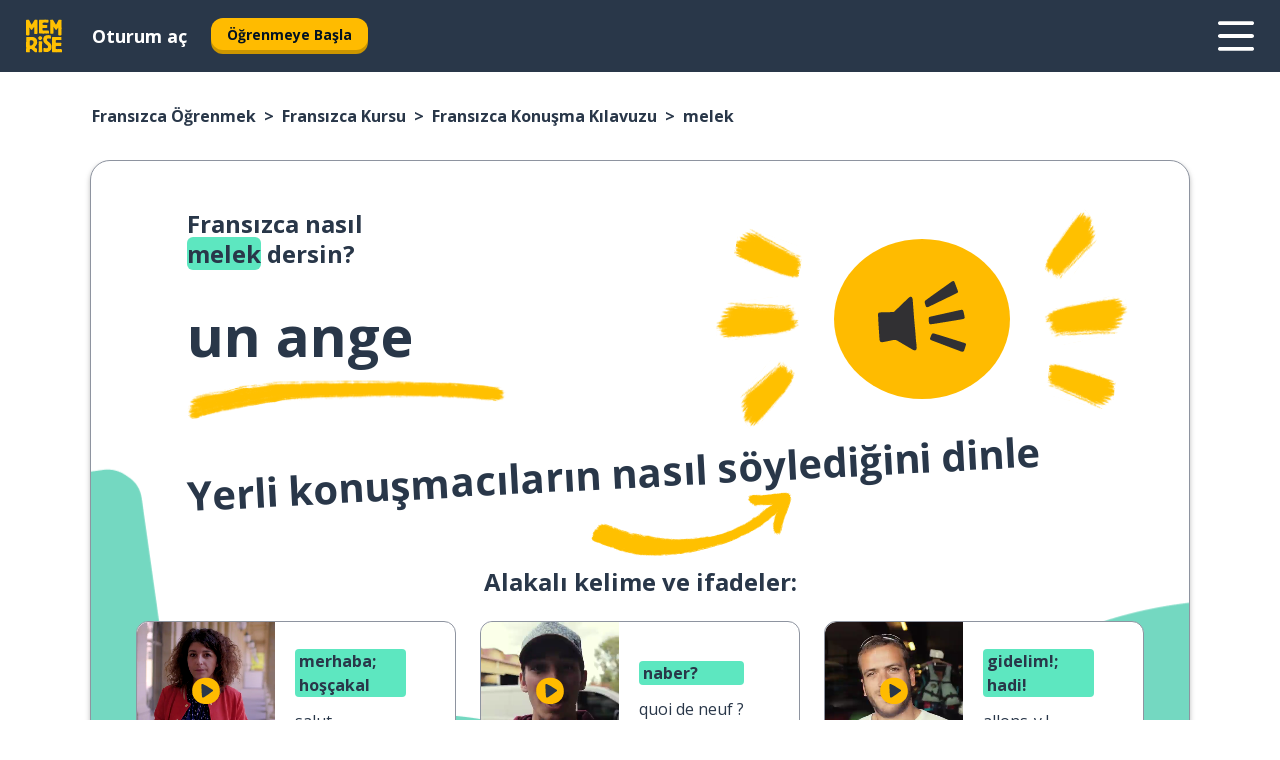

--- FILE ---
content_type: application/javascript; charset=UTF-8
request_url: https://www.memrise.com/_next/static/chunks/6409.d08c43e1e8c27476.js
body_size: 93
content:
"use strict";(self.webpackChunk_N_E=self.webpackChunk_N_E||[]).push([[6409],{76409:(e,s,a)=>{a.r(s),a.d(s,{default:()=>t});let t="/_next/static/images/0d9b0de9368fabc374b0d46de73a3142.svg"}}]);
//# sourceMappingURL=6409.d08c43e1e8c27476.js.map

--- FILE ---
content_type: application/javascript; charset=UTF-8
request_url: https://www.memrise.com/_next/static/chunks/pages/localized/%5BsourceLanguageLocale%5D/%5BlearnSlug%5D/%5BcourseSlug%5D/phrasebook/%5BlearnableId%5D/%5BlearnableTitle%5D-abeaf128a16efc79.js
body_size: 10249
content:
(self.webpackChunk_N_E=self.webpackChunk_N_E||[]).push([[340,594,700,2772,3162,4522,4704,6189,6771,7054,7946,9335,9589,9665],{594:(e,t,a)=>{"use strict";a.r(t),a.d(t,{default:()=>i});let i="/_next/static/images/3f29a6a00b3026f792ee0fd81b9880e0.png"},14993:(e,t,a)=>{"use strict";a.d(t,{V:()=>s});var i=a(14232),n=a(80427),r=n.Ay.div.withConfig({componentId:"sc-1nsk6lj-0"})(function(e){var t=e.theme,a=e.$breakpoint,i=e.$reverse;return(0,n.AH)(["",""],i?(0,n.AH)(["@media (max-width:calc("," - 1px)){display:none;}"],t.sz[a]):(0,n.AH)(["@media (min-width:","){display:none;}"],t.sz[a]))}),l=i.createElement,s=function(e){return l(r,{$breakpoint:e.breakpoint,$reverse:e.reverse},e.children)}},16189:(e,t,a)=>{"use strict";a.r(t),a.d(t,{default:()=>i});let i="/_next/static/images/d09d66662c23ae65911131aaa197e33f.png"},27054:(e,t,a)=>{"use strict";a.r(t),a.d(t,{default:()=>i});let i="/_next/static/images/57acb640ee4ead7861381a889ee802a2.png"},29335:(e,t,a)=>{"use strict";a.r(t),a.d(t,{default:()=>i});let i="/_next/static/images/40d53f0942affcc1e09945042acd71cc.png"},29416:(e,t,a)=>{"use strict";a.d(t,{i:()=>u});var i=a(14232),n=a(41484),r=a(18847),l=a.n(r),s=a(32271),o=a(80427),d=a(60987),_=a(56263),p="350px",h=(0,o.Ay)(d.L9).withConfig({componentId:"sc-183hqco-0"})(function(e){var t=e.theme;return(0,o.AH)(["display:flex;max-width:fit-content;@media (min-width:","){overflow:initial;border-radius:initial;}@media (min-width:","){overflow:hidden;border:"," solid ",";border-radius:",";}","{width:",";height:",";@media (min-width:","){width:",";height:",";}path{fill-opacity:1;fill:",";}}","{width:",";top:50%;/*! @noflip */ left:50%;/*! @noflip */ transform:translateX(-40%) translateY(-50%);display:inline-flex;span{display:inline-flex;}@media (min-width:","){width:",";}svg{path{fill:",";}}}","{z-index:",";}video{width:",";height:",";margin-right:",";@media (min-width:","){width:",";height:",";margin-right:",";}}"],t.sz.md,t.sz.xl,t.bo.thinWidth,t.co.secondary60,t.DEPRECATED_ty.mediumLarge,_.FF,t.sz.s14,t.sz.s14,t.sz.xl,t.sz.s20,t.sz.s20,t.co.primary20,_.j3,t.sz.s4,t.sz.xl,t.sz.s6,t.co.secondary20,_.DM,t.zi.z1,t.sz.s64,t.sz.s64,t.sz.s5,t.sz.xl,p,p,t.sz.s0)}),m=o.Ay.div.withConfig({componentId:"sc-183hqco-1"})(function(e){var t=e.theme;return(0,o.AH)(["display:flex;width:100%;height:",";flex-direction:column;flex-wrap:wrap;overflow-x:scroll;@media (min-width:","){display:block;width:",";height:",";flex-direction:unset;flex-wrap:unset;overflow-x:unset;}"],t.sz.s64,t.sz.xl,p,p)}),c=i.createElement,b=l()(function(){return Promise.all([a.e(5418),a.e(7801)]).then(a.bind(a,47801))},{loadableGenerated:{webpack:function(){return[47801]}}}),u=function(e){var t=e.videos,a=e.renderVideoCaption;return c(m,null,(0,n.c5)(!0,{minWidth:s.Ay.sz.xl})?c(b,null,t.map(function(e,t){var n=e.src,r=e.title;return c(i.Fragment,{key:t},c(h,{autoPlay:!1,"data-testid":"translationVideoPlayer",playOnKeyboardShortcut:!1,preload:"metadata",src:n,title:r}),a&&a(n))})):t.map(function(e,t){var n=e.src,r=e.title;return c(i.Fragment,{key:t},c(h,{autoPlay:!1,"data-testid":"translationVideoPlayer",playOnKeyboardShortcut:!1,preload:"metadata",src:n,title:r}),a&&a(n))}))}},29665:(e,t,a)=>{"use strict";a.r(t),a.d(t,{default:()=>i});let i="/_next/static/images/6c0ffca95c1c409df36beb427dcf0c85.png"},42772:(e,t,a)=>{"use strict";a.r(t),a.d(t,{default:()=>i});let i="/_next/static/images/6de20b00121a5745b0a404517c8f788f.png"},49589:(e,t,a)=>{"use strict";a.r(t),a.d(t,{default:()=>i});let i="/_next/static/images/57f6897557bf120b228a314e0d94ec70.png"},49805:(e,t,a)=>{"use strict";a.d(t,{m:()=>r});var i=a(44478),n=function(e,t){return[e].concat((0,i.A)(t.filter(function(t){return!!t&&t!==e})))},r=function(e,t){var a=e.kana,i=e.romanization,r=e.targetValue;switch(t){case"jp-romaji":return[i||r];case"jp-full":return n(r,[a,i]);case"fa":case"he":case"hi":case"th":case"zh-cn":return n(r,[i]);default:return[r]}}},50700:(e,t,a)=>{"use strict";a.r(t),a.d(t,{default:()=>i});let i="/_next/static/images/be80b28ce60d3a988d0fe3d66866e2a7.png"},51957:(e,t,a)=>{(window.__NEXT_P=window.__NEXT_P||[]).push(["/localized/[sourceLanguageLocale]/[learnSlug]/[courseSlug]/phrasebook/[learnableId]/[learnableTitle]",function(){return a(66671)}])},53162:(e,t,a)=>{"use strict";a.r(t),a.d(t,{default:()=>i});let i="/_next/static/images/851373ef7aefd582fe14ceb8fcc5fa94.png"},56771:(e,t,a)=>{"use strict";a.r(t),a.d(t,{default:()=>i});let i="/_next/static/images/e521fef794f4fd80c559be653f7e5ed7.png"},57946:(e,t,a)=>{"use strict";a.r(t),a.d(t,{default:()=>i});let i="/_next/static/images/bbcb1be31b45f3d25bf2fd273c3041a7.png"},64704:(e,t,a)=>{"use strict";a.r(t),a.d(t,{default:()=>i});let i="/_next/static/images/deca25b9831c0ea9af48dbae88ef9bd5.png"},66671:(e,t,a)=>{"use strict";a.r(t),a.d(t,{__N_SSP:()=>iz,default:()=>iw});var i={};a.r(i),a.d(i,{ar:()=>P,da:()=>Y,de:()=>K,el:()=>D,en:()=>I,en_us:()=>H,es:()=>C,es_mx:()=>j,fa:()=>M,fr:()=>S,he:()=>E,hi:()=>L,id:()=>$,is:()=>V,it:()=>O,jp_full:()=>W,jp_romaji:()=>U,ko:()=>F,mn:()=>q,nl:()=>N,no:()=>R,pl:()=>X,pt:()=>G,pt_br:()=>B,ru:()=>Z,sl:()=>Q,sv:()=>J,sw:()=>ee,th:()=>et,tr:()=>ea,uk:()=>ei,yo:()=>en,zh_cn:()=>er});var n={};a.r(n),a.d(n,{ar:()=>tP,da:()=>tY,de:()=>tK,el:()=>tD,en:()=>tI,en_us:()=>tH,es:()=>tC,es_mx:()=>tj,fa:()=>tM,fr:()=>tS,he:()=>tE,hi:()=>tL,id:()=>t$,is:()=>tV,it:()=>tO,jp_full:()=>tW,jp_romaji:()=>tU,ko:()=>tF,mn:()=>tq,msgs:()=>tT,nl:()=>tN,no:()=>tR,pl:()=>tX,pt:()=>tG,pt_br:()=>tB,ru:()=>tZ,sl:()=>tQ,sv:()=>tJ,sw:()=>t0,th:()=>t1,tr:()=>t4,uk:()=>t5,yo:()=>t2,zh_cn:()=>t8});var r={};a.r(r),a.d(r,{ar:()=>aX,da:()=>aG,de:()=>aB,el:()=>aZ,en:()=>aQ,en_us:()=>aJ,es:()=>a0,es_mx:()=>a1,fa:()=>a4,fr:()=>a5,he:()=>a2,hi:()=>a8,id:()=>a7,is:()=>a6,it:()=>a3,jp_full:()=>a9,jp_romaji:()=>ie,ko:()=>it,mn:()=>ia,nl:()=>ii,no:()=>ir,pl:()=>il,pt:()=>is,pt_br:()=>io,ru:()=>id,sl:()=>i_,sv:()=>ip,sw:()=>ih,th:()=>im,tr:()=>ic,uk:()=>ib,yo:()=>iu,zh_cn:()=>ig});var l=a(14232),s=a(77742),o=a(24461),d=a(13262),_=a(43479),p=a(5869),h=a(17031),m=a(63857),c=a(43081),b=a.n(c),u=a(41484),g=a(32271),f=a(14993),A=a(76649),y=a(90150),v=a(88993),w=a(49013),z=a(17408),k=a(19759),x=a(47175),T=a(35967),P=(0,T.YK)({phrasebook:{id:"seo_navigation_phrasebook_ar"}}),Y=(0,T.YK)({phrasebook:{id:"seo_navigation_phrasebook_da"}}),K=(0,T.YK)({phrasebook:{id:"seo_navigation_phrasebook_de"}}),D=(0,T.YK)({phrasebook:{id:"seo_navigation_phrasebook_el"}}),I=(0,T.YK)({phrasebook:{id:"seo_navigation_phrasebook_en"}}),H=(0,T.YK)({phrasebook:{id:"seo_navigation_phrasebook_en_us"}}),C=(0,T.YK)({phrasebook:{id:"seo_navigation_phrasebook_es"}}),j=(0,T.YK)({phrasebook:{id:"seo_navigation_phrasebook_es_mx"}}),M=(0,T.YK)({phrasebook:{id:"seo_navigation_phrasebook_fa"}}),S=(0,T.YK)({phrasebook:{id:"seo_navigation_phrasebook_fr"}}),E=(0,T.YK)({phrasebook:{id:"seo_navigation_phrasebook_he"}}),L=(0,T.YK)({phrasebook:{id:"seo_navigation_phrasebook_hi"}}),$=(0,T.YK)({phrasebook:{id:"seo_navigation_phrasebook_id"}}),V=(0,T.YK)({phrasebook:{id:"seo_navigation_phrasebook_is"}}),O=(0,T.YK)({phrasebook:{id:"seo_navigation_phrasebook_it"}}),W=(0,T.YK)({phrasebook:{id:"seo_navigation_phrasebook_jp_full"}}),U=(0,T.YK)({phrasebook:{id:"seo_navigation_phrasebook_jp_romaji"}}),F=(0,T.YK)({phrasebook:{id:"seo_navigation_phrasebook_ko"}}),q=(0,T.YK)({phrasebook:{id:"seo_navigation_phrasebook_mn"}}),N=(0,T.YK)({phrasebook:{id:"seo_navigation_phrasebook_nl"}}),R=(0,T.YK)({phrasebook:{id:"seo_navigation_phrasebook_no"}}),X=(0,T.YK)({phrasebook:{id:"seo_navigation_phrasebook_pl"}}),G=(0,T.YK)({phrasebook:{id:"seo_navigation_phrasebook_pt"}}),B=(0,T.YK)({phrasebook:{id:"seo_navigation_phrasebook_pt_br"}}),Z=(0,T.YK)({phrasebook:{id:"seo_navigation_phrasebook_ru"}}),Q=(0,T.YK)({phrasebook:{id:"seo_navigation_phrasebook_sl"}}),J=(0,T.YK)({phrasebook:{id:"seo_navigation_phrasebook_sv"}}),ee=(0,T.YK)({phrasebook:{id:"seo_navigation_phrasebook_sw"}}),et=(0,T.YK)({phrasebook:{id:"seo_navigation_phrasebook_th"}}),ea=(0,T.YK)({phrasebook:{id:"seo_navigation_phrasebook_tr"}}),ei=(0,T.YK)({phrasebook:{id:"seo_navigation_phrasebook_uk"}}),en=(0,T.YK)({phrasebook:{id:"seo_navigation_phrasebook_yo"}}),er=(0,T.YK)({phrasebook:{id:"seo_phrasebook_zh_cn"}}),el=a(27925),es=a(59860),eo=a(55894),ed=a(77005),e_=a(56867),ep=a(6200),eh=a(47782),em=a(49805),ec=a(49589),eb=a(53162),eu=a(29416),eg=a(61436),ef=a(2001),eA=a(69501),ey=a(80427),ev=ey.Ay.div.withConfig({componentId:"sc-gijugt-0"})(function(e){var t=e.theme;return(0,ey.AH)(["display:flex;flex-direction:column;align-items:center;margin-top:",";@media (min-width:","){margin-top:",";margin-bottom:",";}"],t.sz.s11,t.sz.xl,t.sz.s14,t.sz.s14)}),ew=(0,T.YK)({startLearning:{id:"learnable_scenario_cta_start_learning"}}),ez=l.createElement,ek=function(){var e=(0,s.A)(),t=(0,eA.V$)(),a=(0,eg.z)();return ez(ev,null,ez(ef.$,{analyticsEvent:a,buttonSize:"large",buttonType:"primary",disableMinWidth:!0,fullWidth:"never",href:t},e.formatMessage(ew.startLearning)))},ex=a(44478),eT=a(42969),eP=a(73537),eY=a(60987),eK=a(56263),eD=ey.Ay.div.withConfig({componentId:"sc-1fyyqtn-0"})(function(e){var t=e.theme;return(0,ey.AH)(["display:flex;width:",";height:140px;margin:"," "," ",";background:",";border:"," solid ",";border-radius:",";overflow:hidden;@media (min-width:","){margin:"," ",";}"],t.sz.xs,t.sz.s0,t.sz.s3,t.sz.s3,t.co.neutral99,t.bo.thinWidth,t.co.secondary60,t.DEPRECATED_ty.smaller,t.sz.xl,t.sz.s0,t.sz.s3)}),eI=(0,ey.Ay)(eY.L9).withConfig({componentId:"sc-1fyyqtn-1"})(function(e){var t=e.theme;return(0,ey.AH)(["display:flex;max-width:fit-content;@media (min-width:","){overflow:initial;}","{width:",";height:",";path{fill-opacity:1;fill:",";}}","{width:",";top:50%;/*! @noflip */ left:50%;/*! @noflip */ transform:translateX(-40%) translateY(-50%);display:inline-flex;span{display:inline-flex;}svg{path{fill:",";}}}","{z-index:",";}video{width:138px;height:138px;border-top-right-radius:",";border-bottom-right-radius:",";border-top-left-radius:",";border-bottom-left-radius:",";}"],t.sz.md,eK.FF,t.sz.s7,t.sz.s7,t.co.primary20,eK.j3,t.sz.s3,t.co.secondary20,eK.DM,t.zi.z1,t.sz.s0,t.sz.s0,t.bo.mediumSmall,t.bo.mediumSmall)}),eH=ey.Ay.div.withConfig({componentId:"sc-1fyyqtn-2"})(function(e){var t=e.theme;return(0,ey.AH)(["position:relative;display:flex;justify-content:center;align-items:center;width:145px;height:145px;&:after{position:absolute;content:'';right:",";border-right:"," solid ",";top:",";bottom:",";}"],t.sz.s0,t.bo.thinWidth,t.co.secondary60,t.sz.s5,t.sz.s5)}),eC=ey.Ay.div.withConfig({componentId:"sc-1fyyqtn-3"})(function(e){var t=e.theme;return(0,ey.AH)(["display:flex;align-items:center;position:relative;button{width:",";height:",";background:",";svg{width:",";height:",";}}"],t.sz.s14,t.sz.s14,t.co.primary20,t.sz.s10,t.sz.s7)}),ej=ey.Ay.div.withConfig({componentId:"sc-1fyyqtn-4"})(function(e){var t=e.theme;return(0,ey.AH)(["display:flex;flex-direction:column;justify-content:center;margin-left:",";cursor:pointer;padding-right:",";max-width:135px;"],t.sz.s5,t.sz.s6)}),eM=ey.Ay.div.withConfig({componentId:"sc-1fyyqtn-5"})(function(e){var t=e.theme;return(0,ey.AH)(["background:",";border-radius:",";padding:"," ",";margin-bottom:",";color:",";overflow:hidden;text-overflow:ellipsis;text-align:start;display:-webkit-box;-webkit-line-clamp:3;-webkit-box-orient:vertical;",";@media (min-width:","){",";}"],t.co.success80,t.sz.s1,t.sz.s0,t.sz.s1,t.sz.s3,t.co.secondary20,t.typography.heading.mobile.xs,t.sz.md,t.typography.heading.desktop.xxs)}),eS=ey.Ay.div.withConfig({componentId:"sc-1fyyqtn-6"})(function(e){var t=e.theme;return(0,ey.AH)(["color:",";overflow:hidden;text-overflow:ellipsis;text-align:start;display:-webkit-box;-webkit-line-clamp:2;-webkit-box-orient:vertical;",";"],t.co.secondary20,t.typography.paragraph.base)}),eE=l.createElement,eL=function(e){var t=e.learnable,a=t.audioUrls,i=t.learnableId,n=t.sourceValue,r=t.sourceValueSlug,l=t.targetValue,s=t.videoUrls,o=(0,v.$)({pathname:z.b.phrasebook.learnable,query:{learnableId:i,learnableSourceValueSlug:r}});return eE(e_.b,null,eE(ep.Gy,null,eE(eD,null,0!==s.length?eE(eI,{autoPlay:!1,playOnKeyboardShortcut:!1,preload:"metadata",src:s[0],title:l}):eE(eH,null,eE(eC,null,eE(ed.Y$,{src:a[0],title:l}))),eE(eP.N,{href:o,passHref:!0,legacyBehavior:!0},eE(ej,null,eE(eM,{title:n,dir:"auto"},n),eE(eS,{title:l,dir:"auto"},l))))))},e$=(0,T.YK)({title:{id:"learnable_related_word_title"}}),eV=ey.Ay.h3.withConfig({componentId:"sc-14ttee6-0"})(function(e){var t=e.theme;return(0,ey.AH)(["color:",";margin:"," auto ",";text-align:center;",";@media (min-width:","){margin-top:",";",";}"],t.co.secondary20,t.sz.s14,t.sz.s6,t.typography.heading.mobile.m,t.sz.xl,t.sz.s18,t.typography.heading.desktop.s)}),eO=ey.Ay.div.withConfig({componentId:"sc-14ttee6-1"})(function(e){var t=e.theme;return(0,ey.AH)(["display:flex;justify-content:center;flex-wrap:wrap;@media (min-width:","){flex-wrap:nowrap;}"],t.sz.xl)}),eW=l.createElement;function eU(e,t){var a=Object.keys(e);if(Object.getOwnPropertySymbols){var i=Object.getOwnPropertySymbols(e);t&&(i=i.filter(function(t){return Object.getOwnPropertyDescriptor(e,t).enumerable})),a.push.apply(a,i)}return a}function eF(e){for(var t=1;t<arguments.length;t++){var a=null!=arguments[t]?arguments[t]:{};t%2?eU(Object(a),!0).forEach(function(t){(0,eT.A)(e,t,a[t])}):Object.getOwnPropertyDescriptors?Object.defineProperties(e,Object.getOwnPropertyDescriptors(a)):eU(Object(a)).forEach(function(t){Object.defineProperty(e,t,Object.getOwnPropertyDescriptor(a,t))})}return e}var eq=function(e){var t=e.relatedLearnables,a=(0,s.A)(),i=t.map(function(e){return eF(eF({},e),{},{audioUrls:e.audioUrls.filter(function(e){return!e.endsWith(".mp4")}),videoUrls:e.videoUrls.filter(function(e){return!e.endsWith(".mp3")})})}),n=i.filter(function(e){return!e.videoUrls.length&&e.audioUrls.length}),r=i.filter(function(e){return e.videoUrls.length}),o=[].concat((0,ex.A)(r),(0,ex.A)(n)).slice(0,3);return eW(l.Fragment,null,eW(eV,null,a.formatMessage(e$.title)),eW(eO,null,o.map(function(e){return eW(eL,{key:e.learnableId,learnable:e})})))},eN=ey.Ay.div.withConfig({componentId:"sc-i1aifr-0"})(function(e){var t=e.theme;return(0,ey.AH)(["display:flex;flex-direction:column;align-items:center;padding:"," ",";margin:"," auto;@media (min-width:","){display:none;}"],t.sz.s0,t.sz.s10,t.sz.s14,t.sz.xl)}),eR=ey.Ay.div.withConfig({componentId:"sc-i1aifr-1"})(function(e){var t=e.theme;return(0,ey.AH)(["display:flex;align-items:center;margin-bottom:",";"],t.sz.s5)}),eX=ey.Ay.a.withConfig({componentId:"sc-i1aifr-2"})(function(){return(0,ey.AH)(["cursor:pointer;width:auto;"])}),eG=(0,ey.Ay)(eo.I).withConfig({componentId:"sc-i1aifr-3"})(function(e){var t=e.theme;return(0,ey.AH)(["display:inline-block;width:",";svg{height:100%;width:100%;path{fill:",";}}"],t.sz.s14,t.co.primary20)}),eB=ey.Ay.div.withConfig({componentId:"sc-i1aifr-4"})(function(e){var t=e.theme;return(0,ey.AH)(["margin-left:14px;color:",";",""],t.co.secondary20,t.typography.heading.mobile.m)}),eZ=(0,T.YK)({startLearning:{id:"learnable_desktop_cta_start_learning_free"},title:{id:"learnable_desktop_cta_title"},imageAltText:{id:"learnable_desktop_cta_alt_image"},seoTitle:{id:"scenario_dashboard_sidebar_home_tab"}}),eQ=l.createElement,eJ=function(){var e=(0,s.A)(),t=(0,eA.V$)(),a=(0,eg.z)();return eQ(eN,null,eQ(eR,null,eQ(eX,{href:"/",title:e.formatMessage(eZ.seoTitle)},eQ(eG,{name:"memrise"})),eQ(eB,null,e.formatMessage(eZ.title))),eQ(ef.$,{analyticsEvent:a,buttonSize:"large",buttonType:"primary",disableMinWidth:!0,fullWidth:"never",href:t},e.formatMessage(eZ.startLearning)))},e0=ey.Ay.h2.withConfig({componentId:"sc-xpml52-0"})(function(){return(0,ey.AH)(["position:absolute;top:0;left:0;visibility:hidden;"])}),e1=ey.Ay.h2.withConfig({componentId:"sc-xpml52-1"})(function(e){var t=e.theme,a=e.$fontSize;return(0,ey.AH)(["text-align:start;font-size:",";margin:",";"],"".concat(a,"px"),t.sz.s0)}),e4=ey.Ay.div.withConfig({componentId:"sc-xpml52-2"})(function(e){var t=e.theme;return(0,ey.AH)(["font-weight:",";margin:",";position:relative;"],t.DEPRECATED_ty.bold,t.sz.s0)}),e5=l.createElement,e2={fontSize:56,maxLinesNumber:2},e8=function(e,t){var a=t.fontSize,i=t.maxLinesNumber;return e.style.fontSize="".concat(a,"px"),e.style.lineHeight="".concat(a,"px"),e.getBoundingClientRect().height/a<=i};let e7=function(e){var t=e.children,a=(0,u.c5)(!0,{minWidth:g.Ay.sz.xl}),i=l.useRef(null),n=(0,l.useState)(0),r=n[0],s=n[1];return(0,l.useEffect)(function(){if(i.current){if(a&&e8(i.current,e2))return void s(e2.fontSize);for(var e=40;e>16;e-=1)if(e8(i.current,{fontSize:e,maxLinesNumber:3}))return void s(e);s(16)}},[r]),(0,l.useEffect)(function(){return function(){return s(0)}},[a]),e5(e4,null,r?e5(e1,{"data-testid":"text",$fontSize:r,dir:"auto"},t):e5(e0,{ref:i},t))};var e6=a(94522),e3=a(594),e9=ey.Ay.div.withConfig({componentId:"sc-48m05k-0"})(function(e){var t=e.theme;return(0,ey.AH)(["width:100%;background:",";margin:"," ",";margin-top:0;@media (min-width:","){max-width:1100px;height:100%;border:"," solid ",";box-shadow:",";border-radius:",";margin-bottom:",";overflow:hidden;}"],t.co.neutral99,t.sz.s5,t.sz.s0,t.sz.xl,t.bo.thinWidth,t.co.secondary60,t.sh.s2,t.sz.s5,t.sz.s24)}),te=ey.Ay.div.withConfig({componentId:"sc-48m05k-1"})(function(e){var t=e.theme;return(0,ey.AH)(["height:100%;background-repeat:no-repeat;background-position:bottom center;background-size:cover;border-radius:",";@media (min-width:","){background-image:url(",");padding-bottom:",";margin-bottom:-",";}"],t.sz.s5,t.sz.xl,e3.default,t.sz.s10,t.sz.s10)}),tt=ey.Ay.div.withConfig({componentId:"sc-48m05k-2"})(function(e){var t=e.theme;return(0,ey.AH)(["padding:"," "," "," ",";@media (min-width:","){display:flex;justify-content:space-between;padding:"," 135px "," ",";}"],t.sz.s0,t.sz.s0,t.sz.s0,t.sz.s7,t.sz.xl,t.sz.s12,t.sz.s0,t.sz.s24)}),ta=ey.Ay.div.withConfig({componentId:"sc-48m05k-3"})(function(e){var t=e.theme;return(0,ey.AH)(["color:",";@media (min-width:","){width:458px;}"],t.co.secondary20,t.sz.xl)}),ti=ey.Ay.h1.withConfig({componentId:"sc-48m05k-4"})(function(e){var t=e.theme;return(0,ey.AH)(["margin:"," "," ",";"," span{background:",";border-radius:",";}@media (min-width:","){","}"],t.sz.s0,t.sz.s0,t.sz.s7,t.typography.heading.mobile.s,t.co.success80,t.bo.veryThickWidth,t.sz.xl,t.typography.heading.desktop.s)}),tn=function(e){var t=e.theme;return(0,ey.AH)([""," @media (min-width:","){","}"],t.typography.heading.mobile.m,t.sz.md,t.typography.heading.desktop.m)},tr=ey.Ay.h4.withConfig({componentId:"sc-48m05k-5"})(function(e){var t=e.theme;return(0,ey.AH)([""," margin:"," "," ",";"],tn,t.sz.s4,t.sz.s0,t.sz.s0)}),tl=ey.Ay.h4.withConfig({componentId:"sc-48m05k-6"})(function(e){var t=e.theme;return(0,ey.AH)(["",";margin:"," "," ",";"],tn,t.sz.s2,t.sz.s0,t.sz.s0)}),ts=ey.Ay.div.withConfig({componentId:"sc-48m05k-7"})(function(e){var t=e.$rtlTarget;return(0,ey.AH)(["",";"],t&&(0,ey.AH)(["transform:scaleX(-1);"]))}),to=ey.Ay.div.withConfig({componentId:"sc-48m05k-8"})(function(e){var t=e.theme,a=e.$afterPronunciation;return(0,ey.AH)(["position:relative;height:",";width:",";"," @media (min-width:","){width:",";}&:after{content:' ';display:block;position:absolute;bottom:0;background:url(",") center bottom no-repeat;background-size:contain;height:100%;width:100%;}"],t.sz.s14,t.sz.s64,a&&(0,ey.AH)(["margin-top:",";"],t.sz.s5),t.sz.xl,t.sz.xs,e6.default)}),td=ey.Ay.div.withConfig({componentId:"sc-48m05k-9"})(function(){return(0,ey.AH)(["display:flex;"])}),t_=ey.Ay.div.withConfig({componentId:"sc-48m05k-10"})(function(e){var t=e.theme;return(0,ey.AH)(["display:flex;align-items:center;position:relative;margin-right:",";@media (min-width:","){margin-right:",";}button{width:",";height:",";background:",";@media (min-width:","){width:",";height:",";}svg{width:",";height:",";@media (min-width:","){width:",";height:",";}}}"],t.sz.s6,t.sz.xl,t.sz.s11,t.sz.s24,t.sz.s24,t.co.primary20,t.sz.xl,t.sz.s44,t.sz.s40,t.sz.s14,t.sz.s10,t.sz.xl,t.sz.s24,t.sz.s18)}),tp=ey.Ay.div.withConfig({componentId:"sc-48m05k-11"})(function(){return(0,ey.AH)(["svg{height:100%;width:100%;}"])}),th=(0,ey.Ay)(tp).withConfig({componentId:"sc-48m05k-12"})(function(e){var t=e.theme;return(0,ey.AH)(["display:none;@media (min-width:","){display:block;position:absolute;transform:rotate(-50deg);width:",";/*! @noflip */ right:95%;}"],t.sz.xl,t.sz.s44)}),tm=(0,ey.Ay)(tp).withConfig({componentId:"sc-48m05k-13"})(function(e){var t=e.theme;return(0,ey.AH)(["display:none;@media (min-width:","){display:block;position:absolute;width:",";/*! @noflip */ left:95%;transform:rotate(125deg);}"],t.sz.xl,t.sz.s44)}),tc=ey.Ay.a.withConfig({componentId:"sc-48m05k-14"})(function(e){var t=e.theme;return(0,ey.AH)(["display:none;@media (min-width:","){display:flex;align-items:center;cursor:pointer;width:auto;}"],t.sz.xl)}),tb=(0,ey.Ay)(eo.I).withConfig({componentId:"sc-48m05k-15"})(function(e){var t=e.theme;return(0,ey.AH)(["display:inline-block;width:350px;svg{height:100%;width:100%;path{fill:",";}}"],t.co.secondary20)}),tu=ey.Ay.div.withConfig({componentId:"sc-48m05k-16"})(function(e){var t=e.theme;return(0,ey.AH)(["display:none;@media (min-width:","){display:block;position:relative;margin-bottom:",";padding-left:",";}"],t.sz.xl,t.sz.s12,t.sz.s24)}),tg=ey.Ay.div.withConfig({componentId:"sc-48m05k-17"})(function(e){var t=e.theme;return(0,ey.AH)(["color:",";margin-top:",";transform:rotate(calc(-3deg * ","));",""],t.co.secondary20,t.sz.s4,(0,g.go)(t),t.typography.heading.desktop.l)}),tf=ey.Ay.img.withConfig({componentId:"sc-48m05k-18"})(function(e){var t=e.theme;return(0,ey.AH)(["position:absolute;left:45%;top:-45%;transform:scaleX(",");"],(0,g.go)(t))}),tA=ey.Ay.div.withConfig({componentId:"sc-48m05k-19"})(function(e){var t=e.theme;return(0,ey.AH)(["display:block;position:relative;margin-bottom:",";@media (min-width:","){display:none;}"],t.sz.s12,t.sz.xl)}),ty=ey.Ay.div.withConfig({componentId:"sc-48m05k-20"})(function(e){var t=e.theme;return(0,ey.AH)(["color:",";width:",";margin-top:",";transform:rotate(calc(-3deg * ","));",""],t.co.secondary20,t.sz.s40,t.sz.s4,(0,g.go)(t),t.typography.heading.mobile.xs)}),tv=ey.Ay.img.withConfig({componentId:"sc-48m05k-21"})(function(e){var t=e.theme;return(0,ey.AH)(["position:absolute;left:-5%;top:95%;transform:rotate(calc(80deg * ",")) scaleX(",");"],(0,g.go)(t),(0,g.go)(t))}),tw=ey.Ay.div.withConfig({componentId:"sc-48m05k-22"})(function(e){var t=e.theme;return(0,ey.AH)(["display:block;position:relative;width:fit-content;margin-bottom:",";@media (min-width:","){display:none;}"],t.sz.s14,t.sz.xl)}),tz=ey.Ay.div.withConfig({componentId:"sc-48m05k-23"})(function(e){var t=e.theme;return(0,ey.AH)(["margin-top:",";color:",";transform:rotate(calc(-3deg * ","));",""],t.sz.s4,t.co.secondary20,(0,g.go)(t),t.typography.heading.mobile.xs)}),tk=ey.Ay.span.withConfig({componentId:"sc-48m05k-24"})(function(e){var t=e.theme;return(0,ey.AH)(["display:inline-block;position:relative;&:after{content:'';background-image:url(",");background-size:contain;background-repeat:no-repeat;display:block;position:absolute;height:",";width:",";right:-",";top:0;transform:scaleX(",");}"],eb.default,t.sz.s12,t.sz.s7,t.sz.s8,(0,g.go)(t))}),tx=ey.Ay.div.withConfig({componentId:"sc-48m05k-25"})(function(e){var t=e.theme;return(0,ey.AH)(["@media (min-width:","){height:",";}"],t.sz.xl,t.sz.s8)}),tT=(0,T.YK)({localSays:{id:"learnable_local_says"},audio:{id:"learning_session_learnables_card_audio"},seoTitle:{id:"scenario_dashboard_sidebar_home_tab"},strokeImageAltText:{id:"learnable_stroke_image_alt_text"},arrowImageAltText:{id:"learnable_arrow_image_alt_text"}}),tP=(0,T.YK)({titlePhrase:{id:"learnable_phrase_title_ar"},titleAlphabet:{id:"learnable_alphabet_title_ar"}}),tY=(0,T.YK)({titlePhrase:{id:"learnable_phrase_title_da"},titleAlphabet:{id:"learnable_alphabet_title_da"}}),tK=(0,T.YK)({titlePhrase:{id:"learnable_phrase_title_de"},titleAlphabet:{id:"learnable_alphabet_title_de"}}),tD=(0,T.YK)({titlePhrase:{id:"learnable_phrase_title_el"},titleAlphabet:{id:"learnable_alphabet_title_el"}}),tI=(0,T.YK)({titlePhrase:{id:"learnable_phrase_title_en"},titleAlphabet:{id:"learnable_alphabet_title_en"}}),tH=(0,T.YK)({titlePhrase:{id:"learnable_phrase_title_en"},titleAlphabet:{id:"learnable_alphabet_title_en"}}),tC=(0,T.YK)({titlePhrase:{id:"learnable_phrase_title_es"},titleAlphabet:{id:"learnable_alphabet_title_es"}}),tj=(0,T.YK)({titlePhrase:{id:"learnable_phrase_title_es_mx"},titleAlphabet:{id:"learnable_alphabet_title_es_mx"}}),tM=(0,T.YK)({titlePhrase:{id:"learnable_phrase_title_fa"},titleAlphabet:{id:"learnable_alphabet_title_fa"}}),tS=(0,T.YK)({titlePhrase:{id:"learnable_phrase_title_fr"},titleAlphabet:{id:"learnable_alphabet_title_fr"}}),tE=(0,T.YK)({titlePhrase:{id:"learnable_phrase_title_he"},titleAlphabet:{id:"learnable_alphabet_title_he"}}),tL=(0,T.YK)({titlePhrase:{id:"learnable_phrase_title_hi"},titleAlphabet:{id:"learnable_alphabet_title_hi"}}),t$=(0,T.YK)({titlePhrase:{id:"learnable_phrase_title_id"},titleAlphabet:{id:"learnable_alphabet_title_id"}}),tV=(0,T.YK)({titlePhrase:{id:"learnable_phrase_title_is"},titleAlphabet:{id:"learnable_alphabet_title_is"}}),tO=(0,T.YK)({titlePhrase:{id:"learnable_phrase_title_it"},titleAlphabet:{id:"learnable_alphabet_title_it"}}),tW=(0,T.YK)({titlePhrase:{id:"learnable_phrase_title_jp_full"},titleAlphabet:{id:"learnable_alphabet_title_jp_full"}}),tU=(0,T.YK)({titlePhrase:{id:"learnable_phrase_title_jp_romaji"},titleAlphabet:{id:"learnable_alphabet_title_jp_romaji"}}),tF=(0,T.YK)({titlePhrase:{id:"learnable_phrase_title_ko"},titleAlphabet:{id:"learnable_alphabet_title_ko"}}),tq=(0,T.YK)({titlePhrase:{id:"learnable_phrase_title_mn"},titleAlphabet:{id:"learnable_alphabet_title_mn"}}),tN=(0,T.YK)({titlePhrase:{id:"learnable_phrase_title_nl"},titleAlphabet:{id:"learnable_alphabet_title_nl"}}),tR=(0,T.YK)({titlePhrase:{id:"learnable_phrase_title_no"},titleAlphabet:{id:"learnable_alphabet_title_no"}}),tX=(0,T.YK)({titlePhrase:{id:"learnable_phrase_title_pl"},titleAlphabet:{id:"learnable_alphabet_title_pl"}}),tG=(0,T.YK)({titlePhrase:{id:"learnable_phrase_title_pt"},titleAlphabet:{id:"learnable_alphabet_title_pt"}}),tB=(0,T.YK)({titlePhrase:{id:"learnable_phrase_title_pt_br"},titleAlphabet:{id:"learnable_alphabet_title_pt_br"}}),tZ=(0,T.YK)({titlePhrase:{id:"learnable_phrase_title_ru"},titleAlphabet:{id:"learnable_alphabet_title_ru"}}),tQ=(0,T.YK)({titlePhrase:{id:"learnable_phrase_title_sl"},titleAlphabet:{id:"learnable_alphabet_title_sl"}}),tJ=(0,T.YK)({titlePhrase:{id:"learnable_phrase_title_sv"},titleAlphabet:{id:"learnable_alphabet_title_sv"}}),t0=(0,T.YK)({titlePhrase:{id:"learnable_phrase_title_sw"},titleAlphabet:{id:"learnable_alphabet_title_sw"}}),t1=(0,T.YK)({titlePhrase:{id:"learnable_phrase_title_th"},titleAlphabet:{id:"learnable_alphabet_title_th"}}),t4=(0,T.YK)({titlePhrase:{id:"learnable_phrase_title_tr"},titleAlphabet:{id:"learnable_alphabet_title_tr"}}),t5=(0,T.YK)({titlePhrase:{id:"learnable_phrase_title_uk"},titleAlphabet:{id:"learnable_alphabet_title_uk"}}),t2=(0,T.YK)({titlePhrase:{id:"learnable_phrase_title_yo"},titleAlphabet:{id:"learnable_alphabet_title_yo"}}),t8=(0,T.YK)({titlePhrase:{id:"learnable_phrase_title_zh_cn"},titleAlphabet:{id:"learnable_alphabet_title_zh_cn"}}),t7=l.createElement,t6=(0,es.A)(n,["msgs"]),t3=function(e){var t=e.learnable,a=e.relatedLearnables,i=e.mobileAppStores,n=(0,s.A)(),r=(0,x.f)().targetLanguageLocale,o=(0,w.Z)(t6),d=(0,em.m)(t,r),_=(0,el.A)(d,3),p=_[0],h=_[1],m=_[2],c="ALPHABET"===t.itemType?n.formatMessage(o.titleAlphabet,{sourceDefinition:"<br/><span>".concat(t.sourceValue,"</span>")}):n.formatMessage(o.titlePhrase,{sourceDefinition:"<br/><span>".concat(t.sourceValue,"</span>")}),b=(0,l.useMemo)(function(){return a.length&&a.some(function(e){var t=e.audioUrls,a=e.videoUrls;return t.length||a.length})},[a]),u=t.videoUrls.map(function(e){return{src:e,title:t.targetValue}}),g=t.audioUrls,f=eh.r.includes(r);return t7(e_.b,null,t7(ep.Gy,null,t7(e9,null,t7(te,null,t7(tt,null,t7(ta,null,t7(ti,{dangerouslySetInnerHTML:{__html:c}}),t7(e7,null,p),h&&t7(tr,{role:"note"},"(",h,")"),m&&t7(tl,{role:"note"},m),t7(ts,{$rtlTarget:f,dir:"ltr"},t7(to,{role:"img","aria-label":n.formatMessage(tT.strokeImageAltText),$afterPronunciation:!!h||!!m}))),0!==u.length&&t7(tw,null,t7(tz,null,n.formatMessage(tT.localSays)," ",t7(tk,null))),0!==u.length&&t7(eu.i,{videos:u}),0===u.length&&0!==g.length&&t7(td,null,t7(t_,null,t7(th,null,t7(eo.I,{name:"accent"})),t7(ed.Y$,{"data-testid":"translationAudioPlayer",src:g[0],title:t.targetValue}),t7(tm,null,t7(eo.I,{name:"accent"}))),t7(tA,null,t7(ty,null,n.formatMessage(tT.localSays)),t7(tv,{src:eb.default,alt:n.formatMessage(tT.arrowImageAltText)}))),0===u.length&&0===g.length&&t7(tc,{href:"/",title:n.formatMessage(tT.seoTitle)},t7(tb,{name:"memrise"}))),(0!==u.length||0!==g.length)&&t7(tu,null,t7(tg,null,n.formatMessage(tT.localSays)),t7(tf,{src:ec.default,alt:n.formatMessage(tT.arrowImageAltText),loading:"lazy"})),t7(eJ,null),i,b?t7(eq,{relatedLearnables:a}):t7(tx,null),t7(ek,null)))))},t9=a(54587),ae=a.n(t9),at=a(57946),aa=a(8834),ai=ey.Ay.div.withConfig({componentId:"sc-13uynli-0"})(function(e){var t=e.theme,a=e.$isVisible;return(0,ey.AH)(["opacity:",";transition:opacity 0.7s ease;position:fixed;z-index:",";bottom:",";width:100%;height:",";padding:"," ",";background:",";box-shadow:"," -"," "," rgba(0,0,0,0.25);"],a?"1":"0",a?t.zi.z1:-1,t.sz.s0,t.sz.s28,t.sz.s0,t.DEPRECATED_ty.smallest,t.co.success80,t.sz.s0,t.sz.s1,t.sz.s1)}),an=ey.Ay.div.withConfig({componentId:"sc-13uynli-1"})(function(e){var t=e.theme;return(0,ey.AH)(["display:flex;height:100%;margin:"," auto;justify-content:space-around;align-items:center;max-width:",";gap:",";"],t.sz.s0,t.sz.xxl,t.sz.s1)}),ar=ey.Ay.div.withConfig({componentId:"sc-13uynli-2"})(function(e){var t=e.theme;return(0,ey.AH)(["width:146px;min-width:146px;height:184px;min-height:184px;position:relative;margin-top:-",";"],t.sz.s20)}),al=ey.Ay.a.withConfig({componentId:"sc-13uynli-3"})(function(){return(0,ey.AH)(["cursor:pointer;width:auto;"])}),as=(0,ey.Ay)(eo.I).withConfig({componentId:"sc-13uynli-4"})(function(e){var t=e.theme;return(0,ey.AH)(["display:inline-block;width:",";svg{height:100%;width:100%;path{fill:",";}}"],t.sz.s20,t.co.secondary20)}),ao=ey.Ay.div.withConfig({componentId:"sc-13uynli-5"})(function(e){var t=e.theme;return(0,ey.AH)(["text-align:center;color:",";",""],t.co.secondary20,t.typography.heading.desktop.s)}),ad=(0,T.YK)({startLearning:{id:"learnable_desktop_cta_start_learning_free"},title:{id:"learnable_desktop_cta_title"},imageAltText:{id:"learnable_desktop_cta_alt_image"},seoTitle:{id:"scenario_dashboard_sidebar_home_tab"}}),a_=l.createElement,ap=function(e){var t=e.isVisible,a=(0,s.A)(),i=(0,eA.V$)(),n=(0,eg.z)();return a_(ai,{$isVisible:t,"data-testid":"desktopCTA"},a_(an,null,a_(al,{href:(0,aa.w)({linkType:"memrise-main-page"}),title:a.formatMessage(ad.seoTitle)},a_(as,{name:"memrise"})),a_(ar,null,a_(ae(),{alt:a.formatMessage(ad.imageAltText),src:at.default,fill:!0,sizes:"100vw"})),a_(ao,null,a.formatMessage(ad.title)),a_(ef.$,{analyticsEvent:n,buttonSize:"large",buttonType:"primary",disableMinWidth:!0,fullWidth:"never",href:i},a.formatMessage(ad.startLearning))))},ah=a(47860),am=a(96316),ac=(0,ey.Ay)(am.P).withConfig({componentId:"sc-ri6un8-0"})(function(e){var t=e.theme;return(0,ey.AH)(["padding-left:",";padding-right:",";@media (min-width:","){padding-left:",";padding-right:",";}@media (min-width:1200px){padding-left:",";padding-right:",";}"],t.sz.s7,t.sz.s7,t.sz.xl,t.sz.s12,t.sz.s12,t.sz.s7,t.sz.s7)}),ab=(0,ey.Ay)(ah.o).withConfig({componentId:"sc-ri6un8-1"})(function(){return(0,ey.AH)(["overflow:hidden;"])}),au=ey.Ay.div.withConfig({componentId:"sc-ri6un8-2"})(function(e){var t=e.theme;return(0,ey.AH)(["@media (min-width:","){max-width:1100px;}"],t.sz.md)}),ag=ey.Ay.div.withConfig({componentId:"sc-ri6un8-3"})(function(e){var t=e.theme;return(0,ey.AH)(["margin-bottom:",";"],t.sz.s16)}),af=a(27054),aA=a(16189),ay=a(64704),av=a(42772),aw=a(56771),az=a(29335),ak=a(29665),ax=a(50700),aT=ey.Ay.div.withConfig({componentId:"sc-btpm8x-0"})(function(e){var t=e.theme;return(0,ey.AH)(["position:relative;height:535px;width:100%;background-image:url(",");background-repeat:no-repeat;background-position:bottom center;background-size:cover;display:flex;flex-direction:column;align-items:center;justify-content:flex-start;@media (min-width:","){display:none;}"],ak.default,t.sz.xl)}),aP=ey.Ay.div.withConfig({componentId:"sc-btpm8x-1"})(function(e){var t=e.theme;return(0,ey.AH)(["display:flex;flex-direction:column;margin-top:",";position:relative;&:after{background:url(",") center bottom no-repeat;background-size:contain;content:' ';position:absolute;bottom:-",";display:block;height:",";width:100%;}"],t.sz.s16,e6.default,t.sz.s8,t.sz.s12)}),aY=ey.Ay.div.withConfig({componentId:"sc-btpm8x-2"})(function(e){var t=e.theme;return(0,ey.AH)(["position:relative;margin-top:-105px;@media (min-width:","){margin-top:",";}"],t.sz.xl,t.sz.s0)}),aK=ey.Ay.div.withConfig({componentId:"sc-btpm8x-3"})(function(e){var t=e.theme;return(0,ey.AH)(["width:",";margin:"," auto ",";color:",";text-align:center;"," @media (min-width:","){width:100%;","}"],t.sz.xs,t.sz.s0,t.sz.s10,t.co.secondary20,t.typography.heading.mobile.xl,t.sz.xl,t.typography.heading.desktop.accent.xl)}),aD=ey.Ay.span.withConfig({componentId:"sc-btpm8x-4"})(function(e){var t=e.theme;return(0,ey.AH)(["display:inline-block;position:relative;&:after{display:block;position:absolute;content:'';background:url(",") no-repeat top center;background-size:contain;top:-",";left:-",";height:calc("," + ",");width:",";@media (min-width:","){display:none;}}"],ax.default,t.sz.s6,t.sz.s10,t.sz.s20,t.sz.s2,t.sz.s24,t.sz.xl)}),aI=ey.Ay.div.withConfig({componentId:"sc-btpm8x-5"})(function(e){var t=e.theme;return(0,ey.AH)(["display:flex;justify-content:center;margin-bottom:",";align-items:center;flex-direction:column;@media (min-width:","){margin-bottom:",";flex-direction:row;justify-content:normal;}"],t.sz.s12,t.sz.xl,t.sz.s4)}),aH=ey.Ay.div.withConfig({componentId:"sc-btpm8x-6"})(function(){return(0,ey.AH)(["display:flex;align-items:center;"])}),aC=ey.Ay.div.withConfig({componentId:"sc-btpm8x-7"})(function(e){var t=e.theme;return(0,ey.AH)(["display:flex;align-items:center;img{order:2;@media (min-width:","){order:1;}}"],t.sz.xl)}),aj=ey.Ay.div.withConfig({componentId:"sc-btpm8x-8"})(function(e){var t=e.theme;return(0,ey.AH)(["margin-top:",";"],t.sz.s6)}),aM=ey.Ay.div.withConfig({componentId:"sc-btpm8x-9"})(function(e){var t=e.theme;return(0,ey.AH)(["margin-left:",";@media (min-width:","){margin-right:",";}"],t.sz.s4,t.sz.xl,t.sz.s12)}),aS=ey.Ay.div.withConfig({componentId:"sc-btpm8x-10"})(function(e){var t=e.theme;return(0,ey.AH)(["color:",";"," span{background:",";border-radius:",";}@media (min-width:","){","}"],t.co.neutral0,t.typography.heading.mobile.s,t.co.success80,t.bo.veryThickWidth,t.sz.md,t.typography.heading.desktop.xs)}),aE=(0,ey.Ay)(aS).withConfig({componentId:"sc-btpm8x-11"})(function(e){var t=e.theme;return(0,ey.AH)(["width:140px;margin-bottom:",";@media (min-width:","){width:",";}"],t.sz.s4,t.sz.xl,t.sz.s48)}),aL=(0,ey.Ay)(aS).withConfig({componentId:"sc-btpm8x-12"})(function(e){var t=e.theme;return(0,ey.AH)(["width:",";order:1;@media (min-width:","){margin-right:",";width:",";order:2;}"],t.sz.s40,t.sz.xl,t.DEPRECATED_ty.largest,t.sz.s44)}),a$=(0,ey.Ay)(aS).withConfig({componentId:"sc-btpm8x-13"})(function(e){var t=e.theme;return(0,ey.AH)(["width:",";margin-top:-",";margin-bottom:",";text-align:center;@media (min-width:","){width:",";}"],t.sz.xs,t.sz.s6,t.sz.s4,t.sz.xl,t.sz.s64)}),aV=ey.Ay.div.withConfig({componentId:"sc-btpm8x-14"})(function(){return(0,ey.AH)(["display:flex;flex-direction:column;align-items:center;justify-content:center;"])}),aO=ey.Ay.div.withConfig({componentId:"sc-btpm8x-15"})(function(e){var t=e.theme;return(0,ey.AH)(["margin-bottom:",";"],t.sz.s20)}),aW=ey.Ay.div.withConfig({componentId:"sc-btpm8x-16"})(function(e){var t=e.theme,a=e.$logo,i=e.$position;return(0,ey.AH)(["height:",";width:100%;&:before{display:block;content:'';background:url(",") "," center no-repeat;background-size:auto;position:relative;height:100%;width:100%;}"],t.sz.s12,a,void 0===i?"center":i)}),aU=(0,ey.Ay)(ae()).withConfig({componentId:"sc-btpm8x-17"})(["max-width:100%;height:auto;"]),aF=(0,T.YK)({title:{id:"learnable_marketing_message_title"},cardDescriptionFirst:{id:"learnable_marketing_message_first_card_description"},cardSubDescriptionFirst:{id:"learnable_marketing_message_first_card_sub_description"},cardAltTextFirst:{id:"learnable_marketing_message_first_card_alt_description"},cardDescriptionSecond:{id:"learnable_marketing_message_second_card_description"},cardSubDescriptionSecond:{id:"learnable_marketing_message_second_card_sub_description"},cardAltTextSecond:{id:"learnable_marketing_message_second_card_alt_description"},cardDescriptionThird:{id:"learnable_marketing_message_third_card_description"},cardSubDescriptionThird:{id:"learnable_marketing_message_third_card_sub_description"},cardAltTextThird:{id:"learnable_marketing_message_third_card_alt_description"},pointingGirlAltText:{id:"learnable_marketing_message_alt_pointing_girl"},tikTokAltText:{id:"learnable_marketing_message_alt_tiktok_logo"},youTubeAltText:{id:"learnable_marketing_message_alt_youtube_logo"},signUp:{id:"learnable_marketing_message_signup_free"},strokeImageAltText:{id:"learnable_stroke_image_alt_text"},arrowImageAltText:{id:"learnable_arrow_image_alt_text"}}),aq=l.createElement,aN=function(){var e=(0,s.A)(),t=(0,eA.V$)(),a=(0,eg.z)();return aq(l.Fragment,null,aq(aT,null,aq(aP,null,aq(aU,{alt:e.formatMessage(aF.pointingGirlAltText),src:az.default,width:375,height:321}))),aq(aY,null,aq(aK,null,e.formatMessage(aF.title),aq(aD,null))),aq(aI,null,aq(aH,null,aq("img",{src:af.default,alt:e.formatMessage(aF.cardAltTextFirst),width:171,height:308,loading:"lazy"}),aq(aM,null,aq(aE,{dangerouslySetInnerHTML:{__html:e.formatMessage(aF.cardDescriptionFirst,{subTitle:"<br/><span>".concat(e.formatMessage(aF.cardSubDescriptionFirst),"</span>")})}}),aq(aW,{$logo:av.default,$position:"left",role:"img","aria-label":e.formatMessage(aF.tikTokAltText)}))),aq(aC,null,aq("img",{src:aA.default,alt:e.formatMessage(aF.cardAltTextSecond),width:158,height:297,loading:"lazy"}),aq(aL,{dangerouslySetInnerHTML:{__html:e.formatMessage(aF.cardDescriptionSecond,{subTitle:"<br/><span>".concat(e.formatMessage(aF.cardSubDescriptionSecond),"</span>")})}})),aq(aj,null,aq("img",{src:ay.default,alt:e.formatMessage(aF.cardAltTextThird),width:310,height:207,loading:"lazy"}),aq(aV,null,aq(a$,{dangerouslySetInnerHTML:{__html:e.formatMessage(aF.cardDescriptionThird,{subTitle:"<br/><span>".concat(e.formatMessage(aF.cardSubDescriptionThird),"</span>")})}}),aq(aW,{$logo:aw.default,role:"img","aria-label":e.formatMessage(aF.youTubeAltText)})))),aq(aO,null,aq(ef.$,{analyticsEvent:a,buttonSize:"large",buttonType:"primary",disableMinWidth:!0,fullWidth:"never",href:t},e.formatMessage(aF.signUp))))},aR=l.createElement,aX=(0,T.YK)({metaPhraseTitle:{id:"learnable_meta_phrase_title_ar"},metaPhraseDescription:{id:"learnable_meta_phrase_description_ar"},metaAlphabetTitle:{id:"learnable_meta_alphabet_title_ar"},metaAlphabetDescription:{id:"learnable_meta_alphabet_description_ar"}}),aG=(0,T.YK)({metaPhraseTitle:{id:"learnable_meta_phrase_title_da"},metaPhraseDescription:{id:"learnable_meta_phrase_description_da"},metaAlphabetTitle:{id:"learnable_meta_alphabet_title_da"},metaAlphabetDescription:{id:"learnable_meta_alphabet_description_da"}}),aB=(0,T.YK)({metaPhraseTitle:{id:"learnable_meta_phrase_title_de"},metaPhraseDescription:{id:"learnable_meta_phrase_description_de"},metaAlphabetTitle:{id:"learnable_meta_alphabet_title_de"},metaAlphabetDescription:{id:"learnable_meta_alphabet_description_de"}}),aZ=(0,T.YK)({metaPhraseTitle:{id:"learnable_meta_phrase_title_el"},metaPhraseDescription:{id:"learnable_meta_phrase_description_el"},metaAlphabetTitle:{id:"learnable_meta_alphabet_title_el"},metaAlphabetDescription:{id:"learnable_meta_alphabet_description_el"}}),aQ=(0,T.YK)({metaPhraseTitle:{id:"learnable_meta_phrase_title_en"},metaPhraseDescription:{id:"learnable_meta_phrase_description_en"},metaAlphabetTitle:{id:"learnable_meta_alphabet_title_en"},metaAlphabetDescription:{id:"learnable_meta_alphabet_description_en"}}),aJ=(0,T.YK)({metaPhraseTitle:{id:"learnable_meta_phrase_title_en"},metaPhraseDescription:{id:"learnable_meta_phrase_description_en"},metaAlphabetTitle:{id:"learnable_meta_alphabet_title_en"},metaAlphabetDescription:{id:"learnable_meta_alphabet_description_en"}}),a0=(0,T.YK)({metaPhraseTitle:{id:"learnable_meta_phrase_title_es"},metaPhraseDescription:{id:"learnable_meta_phrase_description_es"},metaAlphabetTitle:{id:"learnable_meta_alphabet_title_es"},metaAlphabetDescription:{id:"learnable_meta_alphabet_description_es"}}),a1=(0,T.YK)({metaPhraseTitle:{id:"learnable_meta_phrase_title_es_mx"},metaPhraseDescription:{id:"learnable_meta_phrase_description_es_mx"},metaAlphabetTitle:{id:"learnable_meta_alphabet_title_es_mx"},metaAlphabetDescription:{id:"learnable_meta_alphabet_description_es_mx"}}),a4=(0,T.YK)({metaPhraseTitle:{id:"learnable_meta_phrase_title_fa"},metaPhraseDescription:{id:"learnable_meta_phrase_description_fa"},metaAlphabetTitle:{id:"learnable_meta_alphabet_title_fa"},metaAlphabetDescription:{id:"learnable_meta_alphabet_description_fa"}}),a5=(0,T.YK)({metaPhraseTitle:{id:"learnable_meta_phrase_title_fr"},metaPhraseDescription:{id:"learnable_meta_phrase_description_fr"},metaAlphabetTitle:{id:"learnable_meta_alphabet_title_fr"},metaAlphabetDescription:{id:"learnable_meta_alphabet_description_fr"}}),a2=(0,T.YK)({metaPhraseTitle:{id:"learnable_meta_phrase_title_he"},metaPhraseDescription:{id:"learnable_meta_phrase_description_he"},metaAlphabetTitle:{id:"learnable_meta_alphabet_title_he"},metaAlphabetDescription:{id:"learnable_meta_alphabet_description_he"}}),a8=(0,T.YK)({metaPhraseTitle:{id:"learnable_meta_phrase_title_hi"},metaPhraseDescription:{id:"learnable_meta_phrase_description_hi"},metaAlphabetTitle:{id:"learnable_meta_alphabet_title_hi"},metaAlphabetDescription:{id:"learnable_meta_alphabet_description_hi"}}),a7=(0,T.YK)({metaPhraseTitle:{id:"learnable_meta_phrase_title_id"},metaPhraseDescription:{id:"learnable_meta_phrase_description_id"},metaAlphabetTitle:{id:"learnable_meta_alphabet_title_id"},metaAlphabetDescription:{id:"learnable_meta_alphabet_description_id"}}),a6=(0,T.YK)({metaPhraseTitle:{id:"learnable_meta_phrase_title_is"},metaPhraseDescription:{id:"learnable_meta_phrase_description_is"},metaAlphabetTitle:{id:"learnable_meta_alphabet_title_is"},metaAlphabetDescription:{id:"learnable_meta_alphabet_description_is"}}),a3=(0,T.YK)({metaPhraseTitle:{id:"learnable_meta_phrase_title_it"},metaPhraseDescription:{id:"learnable_meta_phrase_description_it"},metaAlphabetTitle:{id:"learnable_meta_alphabet_title_it"},metaAlphabetDescription:{id:"learnable_meta_alphabet_description_it"}}),a9=(0,T.YK)({metaPhraseTitle:{id:"learnable_meta_phrase_title_jp_full"},metaPhraseDescription:{id:"learnable_meta_phrase_description_jp_full"},metaAlphabetTitle:{id:"learnable_meta_alphabet_title_jp_full"},metaAlphabetDescription:{id:"learnable_meta_alphabet_description_jp_full"}}),ie=(0,T.YK)({metaPhraseTitle:{id:"learnable_meta_phrase_title_jp_romaji"},metaPhraseDescription:{id:"learnable_meta_phrase_description_jp_romaji"},metaAlphabetTitle:{id:"learnable_meta_alphabet_title_jp_romaji"},metaAlphabetDescription:{id:"learnable_meta_alphabet_description_jp_romaji"}}),it=(0,T.YK)({metaPhraseTitle:{id:"learnable_meta_phrase_title_ko"},metaPhraseDescription:{id:"learnable_meta_phrase_description_ko"},metaAlphabetTitle:{id:"learnable_meta_alphabet_title_ko"},metaAlphabetDescription:{id:"learnable_meta_alphabet_description_ko"}}),ia=(0,T.YK)({metaPhraseTitle:{id:"learnable_meta_phrase_title_mn"},metaPhraseDescription:{id:"learnable_meta_phrase_description_mn"},metaAlphabetTitle:{id:"learnable_meta_alphabet_title_mn"},metaAlphabetDescription:{id:"learnable_meta_alphabet_description_mn"}}),ii=(0,T.YK)({metaPhraseTitle:{id:"learnable_meta_phrase_title_nl"},metaPhraseDescription:{id:"learnable_meta_phrase_description_nl"},metaAlphabetTitle:{id:"learnable_meta_alphabet_title_nl"},metaAlphabetDescription:{id:"learnable_meta_alphabet_description_nl"}}),ir=(0,T.YK)({metaPhraseTitle:{id:"learnable_meta_phrase_title_no"},metaPhraseDescription:{id:"learnable_meta_phrase_description_no"},metaAlphabetTitle:{id:"learnable_meta_alphabet_title_no"},metaAlphabetDescription:{id:"learnable_meta_alphabet_description_no"}}),il=(0,T.YK)({metaPhraseTitle:{id:"learnable_meta_phrase_title_pl"},metaPhraseDescription:{id:"learnable_meta_phrase_description_pl"},metaAlphabetTitle:{id:"learnable_meta_alphabet_title_pl"},metaAlphabetDescription:{id:"learnable_meta_alphabet_description_pl"}}),is=(0,T.YK)({metaPhraseTitle:{id:"learnable_meta_phrase_title_pt"},metaPhraseDescription:{id:"learnable_meta_phrase_description_pt"},metaAlphabetTitle:{id:"learnable_meta_alphabet_title_pt"},metaAlphabetDescription:{id:"learnable_meta_alphabet_description_pt"}}),io=(0,T.YK)({metaPhraseTitle:{id:"learnable_meta_phrase_title_pt_br"},metaPhraseDescription:{id:"learnable_meta_phrase_description_pt_br"},metaAlphabetTitle:{id:"learnable_meta_alphabet_title_pt_br"},metaAlphabetDescription:{id:"learnable_meta_alphabet_description_pt_br"}}),id=(0,T.YK)({metaPhraseTitle:{id:"learnable_meta_phrase_title_ru"},metaPhraseDescription:{id:"learnable_meta_phrase_description_ru"},metaAlphabetTitle:{id:"learnable_meta_alphabet_title_ru"},metaAlphabetDescription:{id:"learnable_meta_alphabet_description_ru"}}),i_=(0,T.YK)({metaPhraseTitle:{id:"learnable_meta_phrase_title_sl"},metaPhraseDescription:{id:"learnable_meta_phrase_description_sl"},metaAlphabetTitle:{id:"learnable_meta_alphabet_title_sl"},metaAlphabetDescription:{id:"learnable_meta_alphabet_description_sl"}}),ip=(0,T.YK)({metaPhraseTitle:{id:"learnable_meta_phrase_title_sv"},metaPhraseDescription:{id:"learnable_meta_phrase_description_sv"},metaAlphabetTitle:{id:"learnable_meta_alphabet_title_sv"},metaAlphabetDescription:{id:"learnable_meta_alphabet_description_sv"}}),ih=(0,T.YK)({metaPhraseTitle:{id:"learnable_meta_phrase_title_sw"},metaPhraseDescription:{id:"learnable_meta_phrase_description_sw"},metaAlphabetTitle:{id:"learnable_meta_alphabet_title_sw"},metaAlphabetDescription:{id:"learnable_meta_alphabet_description_sw"}}),im=(0,T.YK)({metaPhraseTitle:{id:"learnable_meta_phrase_title_th"},metaPhraseDescription:{id:"learnable_meta_phrase_description_th"},metaAlphabetTitle:{id:"learnable_meta_alphabet_title_th"},metaAlphabetDescription:{id:"learnable_meta_alphabet_description_th"}}),ic=(0,T.YK)({metaPhraseTitle:{id:"learnable_meta_phrase_title_tr"},metaPhraseDescription:{id:"learnable_meta_phrase_description_tr"},metaAlphabetTitle:{id:"learnable_meta_alphabet_title_tr"},metaAlphabetDescription:{id:"learnable_meta_alphabet_description_tr"}}),ib=(0,T.YK)({metaPhraseTitle:{id:"learnable_meta_phrase_title_uk"},metaPhraseDescription:{id:"learnable_meta_phrase_description_uk"},metaAlphabetTitle:{id:"learnable_meta_alphabet_title_uk"},metaAlphabetDescription:{id:"learnable_meta_alphabet_description_uk"}}),iu=(0,T.YK)({metaPhraseTitle:{id:"learnable_meta_phrase_title_yo"},metaPhraseDescription:{id:"learnable_meta_phrase_description_yo"},metaAlphabetTitle:{id:"learnable_meta_alphabet_title_yo"},metaAlphabetDescription:{id:"learnable_meta_alphabet_description_yo"}}),ig=(0,T.YK)({metaPhraseTitle:{id:"learnable_meta_phrase_title_zh_cn"},metaPhraseDescription:{id:"learnable_meta_phrase_description_zh_cn"},metaAlphabetTitle:{id:"learnable_meta_alphabet_title_zh_ch"},metaAlphabetDescription:{id:"learnable_meta_alphabet_description_zh_cn"}}),iA=a(19552),iy=ey.Ay.div.withConfig({componentId:"sc-cod392-0"})(function(e){var t=e.theme;return(0,ey.AH)(["","{@media (min-width:","){padding-bottom:",";}}"],iA.wi,t.sz.lg,t.sz.s44)}),iv=l.createElement,iw=(0,p.C)(function(e){var t=e.languagePair,a=e.targetLanguages,i=e.pageUrlMeta,n=e.learnable,p=e.children,m=(0,s.A)(),c=t.targetLanguageLocale,b=(0,h.Y)(r,c),u=n.itemType,g=n.sourceValue,f="ALPHABET"===u,A=(0,l.useMemo)(function(){return{contentType:o.WQ.learnable,contentName:g,pageTitle:m.formatMessage(f?b.metaAlphabetTitle:b.metaPhraseTitle,{word:g}),pageDescription:m.formatMessage(f?b.metaAlphabetDescription:b.metaPhraseDescription,{word:g})}},[m,f,g,b.metaAlphabetDescription,b.metaAlphabetTitle,b.metaPhraseDescription,b.metaPhraseTitle]);return iv(d.L,{"data-testid":"learnablePage",languagePair:t,targetLanguages:a,urlMeta:i,contentMeta:A,customLayout:!0},iv(iy,null,iv(_.M,{alternateLinks:i.alternateLinks},p)))},function(e){var t,a=e.learnable,n=e.relatedLearnables,r=e.scenarioRecommendations,o=(0,s.A)(),d=(0,x.f)().sourceLanguageLocale,_=(0,w.Z)(i),p=(0,u.c5)(!1,{maxWidth:g.Ay.sz.lg}),h=(0,l.useState)(!1),c=h[0],T=h[1],P=(t=(0,m.A)(b().mark(function e(){return b().wrap(function(e){for(;;)switch(e.prev=e.next){case 0:T(window.scrollY/document.documentElement.scrollHeight>.1);case 2:case"end":return e.stop()}},e)})),function(){return t.apply(this,arguments)}),Y=(0,v.$)({pathname:z.b.phrasebook.allLearnables}),K=(0,v.$)({pathname:z.b.phrasebook.learnable,query:{learnableId:a.learnableId,learnableSourceValueSlug:a.sourceValueSlug}}),D=(0,l.useMemo)(function(){return[{name:o.formatMessage(_.phrasebook),url:Y},{name:a.sourceValue,url:K}]},[Y,o,a.sourceValue,K,_.phrasebook]);return(0,l.useEffect)(function(){return window.addEventListener("scroll",P),function(){return window.removeEventListener("scroll",P)}}),aR(l.Fragment,null,aR(ac,{breadcrumbs:D}),aR(ab,{$centerAlignItems:!0},aR(t3,{learnable:a,relatedLearnables:n,mobileAppStores:aR(f.V,{breakpoint:"xl"},aR(ag,null,aR(k.D,null)))}),"ar"!==d&&aR(aN,null),aR(y.a,{scenarioRecommendations:r}),aR(au,null,aR(A.V,{horizontal:!0})),aR(f.V,{breakpoint:"xl",reverse:!0},aR(ag,null,aR(k.D,null)))),aR(ap,{isVisible:c&&!p}))}),iz=!0},94522:(e,t,a)=>{"use strict";a.r(t),a.d(t,{default:()=>i});let i="/_next/static/images/1f3779d7a06974c8644b312ad0d077e6.png"}},e=>{e.O(0,[1780,4587,3005,247,3435,8738,4072,4792,2955,7005,636,6593,8792],()=>e(e.s=51957)),_N_E=e.O()}]);
//# sourceMappingURL=[learnableTitle]-abeaf128a16efc79.js.map

--- FILE ---
content_type: application/javascript; charset=UTF-8
request_url: https://www.memrise.com/_next/static/chunks/1780-0cd3c9edad6e2c11.js
body_size: 4503
content:
(self.webpackChunk_N_E=self.webpackChunk_N_E||[]).push([[1780],{9675:(e,t,r)=>{var n;!function(o,a,i){if(o){for(var u,l={8:"backspace",9:"tab",13:"enter",16:"shift",17:"ctrl",18:"alt",20:"capslock",27:"esc",32:"space",33:"pageup",34:"pagedown",35:"end",36:"home",37:"left",38:"up",39:"right",40:"down",45:"ins",46:"del",91:"meta",93:"meta",224:"meta"},c={106:"*",107:"+",109:"-",110:".",111:"/",186:";",187:"=",188:",",189:"-",190:".",191:"/",192:"`",219:"[",220:"\\",221:"]",222:"'"},s={"~":"`","!":"1","@":"2","#":"3",$:"4","%":"5","^":"6","&":"7","*":"8","(":"9",")":"0",_:"-","+":"=",":":";",'"':"'","<":",",">":".","?":"/","|":"\\"},f={option:"alt",command:"meta",return:"enter",escape:"esc",plus:"+",mod:/Mac|iPod|iPhone|iPad/.test(navigator.platform)?"meta":"ctrl"},d=1;d<20;++d)l[111+d]="f"+d;for(d=0;d<=9;++d)l[d+96]=d.toString();m.prototype.bind=function(e,t,r){return e=e instanceof Array?e:[e],this._bindMultiple.call(this,e,t,r),this},m.prototype.unbind=function(e,t){return this.bind.call(this,e,function(){},t)},m.prototype.trigger=function(e,t){return this._directMap[e+":"+t]&&this._directMap[e+":"+t]({},e),this},m.prototype.reset=function(){return this._callbacks={},this._directMap={},this},m.prototype.stopCallback=function(e,t){if((" "+t.className+" ").indexOf(" mousetrap ")>-1||function e(t,r){return null!==t&&t!==a&&(t===r||e(t.parentNode,r))}(t,this.target))return!1;if("composedPath"in e&&"function"==typeof e.composedPath){var r=e.composedPath()[0];r!==e.target&&(t=r)}return"INPUT"==t.tagName||"SELECT"==t.tagName||"TEXTAREA"==t.tagName||t.isContentEditable},m.prototype.handleKey=function(){return this._handleKey.apply(this,arguments)},m.addKeycodes=function(e){for(var t in e)e.hasOwnProperty(t)&&(l[t]=e[t]);u=null},m.init=function(){var e=m(a);for(var t in e)"_"!==t.charAt(0)&&(m[t]=function(t){return function(){return e[t].apply(e,arguments)}}(t))},m.init(),o.Mousetrap=m,e.exports&&(e.exports=m),i===(n=(function(){return m}).call(t,r,t,e))||(e.exports=n)}function p(e,t,r){if(e.addEventListener)return void e.addEventListener(t,r,!1);e.attachEvent("on"+t,r)}function y(e){if("keypress"==e.type){var t=String.fromCharCode(e.which);return e.shiftKey||(t=t.toLowerCase()),t}return l[e.which]?l[e.which]:c[e.which]?c[e.which]:String.fromCharCode(e.which).toLowerCase()}function h(e){return"shift"==e||"ctrl"==e||"alt"==e||"meta"==e}function b(e,t){var r,n,o,a,i,c,d=[];for(c=0,a="+"===(r=e)?["+"]:(r=r.replace(/\+{2}/g,"+plus")).split("+");c<a.length;++c)f[i=a[c]]&&(i=f[i]),t&&"keypress"!=t&&s[i]&&(i=s[i],d.push("shift")),h(i)&&d.push(i);return n=i,(o=t)||(o=function(){if(!u)for(var e in u={},l)e>95&&e<112||l.hasOwnProperty(e)&&(u[l[e]]=e);return u}()[n]?"keydown":"keypress"),"keypress"==o&&d.length&&(o="keydown"),{key:i,modifiers:d,action:t=o}}function m(e){var t,r=this;if(e=e||a,!(r instanceof m))return new m(e);r.target=e,r._callbacks={},r._directMap={};var n={},o=!1,i=!1,u=!1;function l(e){e=e||{};var t,r=!1;for(t in n){if(e[t]){r=!0;continue}n[t]=0}r||(u=!1)}function c(e,t,o,a,i,u){var l,c,s,f,d=[],p=o.type;if(!r._callbacks[e])return[];for("keyup"==p&&h(e)&&(t=[e]),s=0;s<r._callbacks[e].length;++s)if((f=r._callbacks[e][s],a||!f.seq||n[f.seq]==f.level)&&p==f.action&&("keypress"==p&&!o.metaKey&&!o.ctrlKey||(l=t,c=f.modifiers,l.sort().join(",")===c.sort().join(",")))){var y=!a&&f.combo==i,b=a&&f.seq==a&&f.level==u;(y||b)&&r._callbacks[e].splice(s,1),d.push(f)}return d}function s(e,t,n,o){r.stopCallback(t,t.target||t.srcElement,n,o)||!1===e(t,n)&&(!function(e){if(e.preventDefault)return e.preventDefault();e.returnValue=!1}(t),function(e){if(e.stopPropagation)return e.stopPropagation();e.cancelBubble=!0}(t))}function f(e){"number"!=typeof e.which&&(e.which=e.keyCode);var t,n=y(e);if(n){if("keyup"==e.type&&o===n){o=!1;return}r.handleKey(n,(t=[],e.shiftKey&&t.push("shift"),e.altKey&&t.push("alt"),e.ctrlKey&&t.push("ctrl"),e.metaKey&&t.push("meta"),t),e)}}r._handleKey=function(e,t,r){var n,o=c(e,t,r),a={},f=0,d=!1;for(n=0;n<o.length;++n)o[n].seq&&(f=Math.max(f,o[n].level));for(n=0;n<o.length;++n){if(o[n].seq){if(o[n].level!=f)continue;d=!0,a[o[n].seq]=1,s(o[n].callback,r,o[n].combo,o[n].seq);continue}d||s(o[n].callback,r,o[n].combo)}var p="keypress"==r.type&&i;r.type!=u||h(e)||p||l(a),i=d&&"keydown"==r.type};r._bindMultiple=function(e,a,i){for(var f=0;f<e.length;++f)!function e(a,i,f,d,p){r._directMap[a+":"+f]=i;var h,m=(a=a.replace(/\s+/g," ")).split(" ");if(m.length>1)return void function(r,a,i,c){function f(e){s(i,e,r),"keyup"!==c&&(o=y(e)),setTimeout(l,10)}n[r]=0;for(var d=0;d<a.length;++d){var p=d+1===a.length?f:function(e){return function(){u=e,++n[r],clearTimeout(t),t=setTimeout(l,1e3)}}(c||b(a[d+1]).action);e(a[d],p,c,r,d)}}(a,m,i,f);h=b(a,f),r._callbacks[h.key]=r._callbacks[h.key]||[],c(h.key,h.modifiers,{type:h.action},d,a,p),r._callbacks[h.key][d?"unshift":"push"]({callback:i,modifiers:h.modifiers,action:h.action,seq:d,level:p,combo:a})}(e[f],a,i)},p(e,"keypress",f),p(e,"keydown",f),p(e,"keyup",f)}}("undefined"!=typeof window?window:null,"undefined"!=typeof window?document:null)},18847:(e,t,r)=>{e.exports=r(83643)},35284:(e,t,r)=>{"use strict";var n=r(83095),o=r(26097),a=r(95835);function i(e,t){var r=Object.keys(e);if(Object.getOwnPropertySymbols){var n=Object.getOwnPropertySymbols(e);t&&(n=n.filter(function(t){return Object.getOwnPropertyDescriptor(e,t).enumerable})),r.push.apply(r,n)}return r}function u(e){for(var t=1;t<arguments.length;t++){var r=null!=arguments[t]?arguments[t]:{};t%2?i(Object(r),!0).forEach(function(t){n(e,t,r[t])}):Object.getOwnPropertyDescriptors?Object.defineProperties(e,Object.getOwnPropertyDescriptors(r)):i(Object(r)).forEach(function(t){Object.defineProperty(e,t,Object.getOwnPropertyDescriptor(r,t))})}return e}function l(e,t){(null==t||t>e.length)&&(t=e.length);for(var r=0,n=Array(t);r<t;r++)n[r]=e[r];return n}Object.defineProperty(t,"__esModule",{value:!0}),Object.defineProperty(t,"default",{enumerable:!0,get:function(){return v}});var c=r(64252)._(r(14232)),s=r(72226),f=[],d=[],p=!1;function y(e){var t=e(),r={loading:!0,loaded:null,error:null};return r.promise=t.then(function(e){return r.loading=!1,r.loaded=e,e}).catch(function(e){throw r.loading=!1,r.error=e,e}),r}var h=a(function e(t,r){o(this,e),this._loadFn=t,this._opts=r,this._callbacks=new Set,this._delay=null,this._timeout=null,this.retry()},[{key:"promise",value:function(){return this._res.promise}},{key:"retry",value:function(){var e=this;this._clearTimeouts(),this._res=this._loadFn(this._opts.loader),this._state={pastDelay:!1,timedOut:!1};var t=this._res,r=this._opts;t.loading&&("number"==typeof r.delay&&(0===r.delay?this._state.pastDelay=!0:this._delay=setTimeout(function(){e._update({pastDelay:!0})},r.delay)),"number"==typeof r.timeout&&(this._timeout=setTimeout(function(){e._update({timedOut:!0})},r.timeout))),this._res.promise.then(function(){e._update({}),e._clearTimeouts()}).catch(function(t){e._update({}),e._clearTimeouts()}),this._update({})}},{key:"_update",value:function(e){this._state=u(u({},this._state),{},{error:this._res.error,loaded:this._res.loaded,loading:this._res.loading},e),this._callbacks.forEach(function(e){return e()})}},{key:"_clearTimeouts",value:function(){clearTimeout(this._delay),clearTimeout(this._timeout)}},{key:"getCurrentValue",value:function(){return this._state}},{key:"subscribe",value:function(e){var t=this;return this._callbacks.add(e),function(){t._callbacks.delete(e)}}}]);function b(e){return function(e,t){var r=Object.assign({loader:null,loading:null,delay:200,timeout:null,webpack:null,modules:null},t),n=null;function o(){if(!n){var t=new h(e,r);n={getCurrentValue:t.getCurrentValue.bind(t),subscribe:t.subscribe.bind(t),retry:t.retry.bind(t),promise:t.promise.bind(t)}}return n.promise()}if(!p){var a=r.webpack&&1?r.webpack():r.modules;a&&d.push(function(e){var t,r=function(e,t){var r="undefined"!=typeof Symbol&&e[Symbol.iterator]||e["@@iterator"];if(!r){if(Array.isArray(e)||(r=function(e,t){if(e){if("string"==typeof e)return l(e,void 0);var r=({}).toString.call(e).slice(8,-1);return"Object"===r&&e.constructor&&(r=e.constructor.name),"Map"===r||"Set"===r?Array.from(e):"Arguments"===r||/^(?:Ui|I)nt(?:8|16|32)(?:Clamped)?Array$/.test(r)?l(e,t):void 0}}(e))){r&&(e=r);var n=0,o=function(){};return{s:o,n:function(){return n>=e.length?{done:!0}:{done:!1,value:e[n++]}},e:function(e){throw e},f:o}}throw TypeError("Invalid attempt to iterate non-iterable instance.\nIn order to be iterable, non-array objects must have a [Symbol.iterator]() method.")}var a,i=!0,u=!1;return{s:function(){r=r.call(e)},n:function(){var e=r.next();return i=e.done,e},e:function(e){u=!0,a=e},f:function(){try{i||null==r.return||r.return()}finally{if(u)throw a}}}}(a);try{for(r.s();!(t=r.n()).done;){var n=t.value;if(e.includes(n))return o()}}catch(e){r.e(e)}finally{r.f()}})}function i(e,t){o(),(a=c.default.useContext(s.LoadableContext))&&Array.isArray(r.modules)&&r.modules.forEach(function(e){a(e)});var a,i=c.default.useSyncExternalStore(n.subscribe,n.getCurrentValue,n.getCurrentValue);return c.default.useImperativeHandle(t,function(){return{retry:n.retry}},[]),c.default.useMemo(function(){var t;return i.loading||i.error?c.default.createElement(r.loading,{isLoading:i.loading,pastDelay:i.pastDelay,timedOut:i.timedOut,error:i.error,retry:n.retry}):i.loaded?c.default.createElement((t=i.loaded)&&t.default?t.default:t,e):null},[e,i])}return i.preload=function(){return o()},i.displayName="LoadableComponent",c.default.forwardRef(i)}(y,e)}function m(e,t){for(var r=[];e.length;){var n=e.pop();r.push(n(t))}return Promise.all(r).then(function(){if(e.length)return m(e,t)})}b.preloadAll=function(){return new Promise(function(e,t){m(f).then(e,t)})},b.preloadReady=function(e){return void 0===e&&(e=[]),new Promise(function(t){var r=function(){return p=!0,t()};m(d,e).then(r,r)})},window.__NEXT_PRELOADREADY=b.preloadReady;var v=b},72226:(e,t,r)=>{"use strict";Object.defineProperty(t,"__esModule",{value:!0}),Object.defineProperty(t,"LoadableContext",{enumerable:!0,get:function(){return n}});var n=r(64252)._(r(14232)).default.createContext(null)},83643:(e,t,r)=>{"use strict";var n=r(83095);function o(e,t){var r=Object.keys(e);if(Object.getOwnPropertySymbols){var n=Object.getOwnPropertySymbols(e);t&&(n=n.filter(function(t){return Object.getOwnPropertyDescriptor(e,t).enumerable})),r.push.apply(r,n)}return r}function a(e){for(var t=1;t<arguments.length;t++){var r=null!=arguments[t]?arguments[t]:{};t%2?o(Object(r),!0).forEach(function(t){n(e,t,r[t])}):Object.getOwnPropertyDescriptors?Object.defineProperties(e,Object.getOwnPropertyDescriptors(r)):o(Object(r)).forEach(function(t){Object.defineProperty(e,t,Object.getOwnPropertyDescriptor(r,t))})}return e}Object.defineProperty(t,"__esModule",{value:!0}),!function(e,t){for(var r in t)Object.defineProperty(e,r,{enumerable:!0,get:t[r]})}(t,{default:function(){return s},noSSR:function(){return c}});var i=r(64252);r(37876),r(14232);var u=i._(r(35284));function l(e){return{default:(null==e?void 0:e.default)||e}}function c(e,t){return delete t.webpack,delete t.modules,e(t)}function s(e,t){var r=u.default,n={loading:function(e){return e.error,e.isLoading,e.pastDelay,null}};e instanceof Promise?n.loader=function(){return e}:"function"==typeof e?n.loader=e:"object"==typeof e&&(n=a(a({},n),e));var o=(n=a(a({},n),t)).loader;return(n.loadableGenerated&&(n=a(a({},n),n.loadableGenerated),delete n.loadableGenerated),"boolean"!=typeof n.ssr||n.ssr)?r(a(a({},n),{},{loader:function(){return null!=o?o().then(l):Promise.resolve(l(function(){return null}))}})):(delete n.webpack,delete n.modules,c(r,n))}("function"==typeof t.default||"object"==typeof t.default&&null!==t.default)&&void 0===t.default.__esModule&&(Object.defineProperty(t.default,"__esModule",{value:!0}),Object.assign(t.default,t),e.exports=t.default)},85572:(e,t,r)=>{"use strict";function n(e){if(null==e)throw TypeError("Cannot destructure "+e)}r.d(t,{A:()=>n})}}]);
//# sourceMappingURL=1780-0cd3c9edad6e2c11.js.map

--- FILE ---
content_type: application/javascript; charset=UTF-8
request_url: https://www.memrise.com/_next/static/7HdHhPdfBM8giAAkAGGLz/_buildManifest.js
body_size: 2413
content:
self.__BUILD_MANIFEST=function(e,a,s,l,r,t,u,o,c,n,i,g,h,S,d,p,m,P,z,b,k){return{__rewrites:{afterFiles:[{has:e,source:"/ar/:learnSlug/:courseSlug/ketab-ebarat/:restPath*",destination:"/localized/ar/:learnSlug/:courseSlug/phrasebook/:restPath*"},{has:e,source:"/ar/:learnSlug/:courseSlug/mohtawa-khas/:restPath*",destination:"/localized/ar/:learnSlug/:courseSlug/campaigns/:restPath*"},{has:e,source:"/ar/:learnSlug/:courseSlug/alamat/:restPath*",destination:"/localized/ar/:learnSlug/:courseSlug/tags/:restPath*"},{has:e,source:"/ar/:learnSlug/:restPath*",destination:"/localized/ar/:learnSlug/:restPath*"},{has:e,source:"/de/:learnSlug/:courseSlug/phrasenbuch/:restPath*",destination:"/localized/de/:learnSlug/:courseSlug/phrasebook/:restPath*"},{has:e,source:"/de/:learnSlug/:courseSlug/kampagnen/dreamworks-der-gestiefelte-kater-der-letzte-wunsch",destination:"/localized/de/:learnSlug/:courseSlug/campaigns/dreamworks-puss-in-boots-the-last-wish"},{has:e,source:"/de/:learnSlug/:courseSlug/kampagnen/:restPath*",destination:"/localized/de/:learnSlug/:courseSlug/campaigns/:restPath*"},{has:e,source:"/de/:learnSlug/:courseSlug/tags/:restPath*",destination:"/localized/de/:learnSlug/:courseSlug/tags/:restPath*"},{has:e,source:"/de/:learnSlug/:restPath*",destination:"/localized/de/:learnSlug/:restPath*"},{has:e,source:"/en-us/:learnSlug/:courseSlug/phrasebook/:restPath*",destination:"/localized/en-us/:learnSlug/:courseSlug/phrasebook/:restPath*"},{has:e,source:"/en-us/:learnSlug/:courseSlug/campaigns/dreamworks-puss-in-boots-the-last-wish",destination:"/localized/en-us/:learnSlug/:courseSlug/campaigns/dreamworks-puss-in-boots-the-last-wish"},{has:e,source:"/en-us/:learnSlug/:courseSlug/campaigns/:restPath*",destination:"/localized/en-us/:learnSlug/:courseSlug/campaigns/:restPath*"},{has:e,source:"/en-us/:learnSlug/:courseSlug/tags/:restPath*",destination:"/localized/en-us/:learnSlug/:courseSlug/tags/:restPath*"},{has:e,source:"/en-us/:learnSlug/:restPath*",destination:"/localized/en-us/:learnSlug/:restPath*"},{has:e,source:"/en/:learnSlug/:courseSlug/phrasebook/:restPath*",destination:"/localized/en/:learnSlug/:courseSlug/phrasebook/:restPath*"},{has:e,source:"/en/:learnSlug/:courseSlug/campaigns/dreamworks-puss-in-boots-the-last-wish",destination:"/localized/en/:learnSlug/:courseSlug/campaigns/dreamworks-puss-in-boots-the-last-wish"},{has:e,source:"/en/:learnSlug/:courseSlug/campaigns/:restPath*",destination:"/localized/en/:learnSlug/:courseSlug/campaigns/:restPath*"},{has:e,source:"/en/:learnSlug/:courseSlug/tags/:restPath*",destination:"/localized/en/:learnSlug/:courseSlug/tags/:restPath*"},{has:e,source:"/en/:learnSlug/:restPath*",destination:"/localized/en/:learnSlug/:restPath*"},{has:e,source:"/es-mx/:learnSlug/:courseSlug/librodefrases/:restPath*",destination:"/localized/es-mx/:learnSlug/:courseSlug/phrasebook/:restPath*"},{has:e,source:"/es-mx/:learnSlug/:courseSlug/campanas/:restPath*",destination:"/localized/es-mx/:learnSlug/:courseSlug/campaigns/:restPath*"},{has:e,source:"/es-mx/:learnSlug/:courseSlug/etiquetas/:restPath*",destination:"/localized/es-mx/:learnSlug/:courseSlug/tags/:restPath*"},{has:e,source:"/es-mx/:learnSlug/:restPath*",destination:"/localized/es-mx/:learnSlug/:restPath*"},{has:e,source:"/es/:learnSlug/:courseSlug/librodefrases/:restPath*",destination:"/localized/es/:learnSlug/:courseSlug/phrasebook/:restPath*"},{has:e,source:"/es/:learnSlug/:courseSlug/campanas/dreamworks-el-gato-con-botas-el-ultimo-deseo",destination:"/localized/es/:learnSlug/:courseSlug/campaigns/dreamworks-puss-in-boots-the-last-wish"},{has:e,source:"/es/:learnSlug/:courseSlug/campanas/:restPath*",destination:"/localized/es/:learnSlug/:courseSlug/campaigns/:restPath*"},{has:e,source:"/es/:learnSlug/:courseSlug/etiquetas/:restPath*",destination:"/localized/es/:learnSlug/:courseSlug/tags/:restPath*"},{has:e,source:"/es/:learnSlug/:restPath*",destination:"/localized/es/:learnSlug/:restPath*"},{has:e,source:"/fr/:learnSlug/:courseSlug/un-guide-de-conversation/:restPath*",destination:"/localized/fr/:learnSlug/:courseSlug/phrasebook/:restPath*"},{has:e,source:"/fr/:learnSlug/:courseSlug/campagnes/dreamworks-le-chat-potte-la-derniere-quete",destination:"/localized/fr/:learnSlug/:courseSlug/campaigns/dreamworks-puss-in-boots-the-last-wish"},{has:e,source:"/fr/:learnSlug/:courseSlug/campagnes/:restPath*",destination:"/localized/fr/:learnSlug/:courseSlug/campaigns/:restPath*"},{has:e,source:"/fr/:learnSlug/:courseSlug/mots-cles/:restPath*",destination:"/localized/fr/:learnSlug/:courseSlug/tags/:restPath*"},{has:e,source:"/fr/:learnSlug/:restPath*",destination:"/localized/fr/:learnSlug/:restPath*"},{has:e,source:"/hi/:learnSlug/:courseSlug/vaakyaanshon-kii-kitaab/:restPath*",destination:"/localized/hi/:learnSlug/:courseSlug/phrasebook/:restPath*"},{has:e,source:"/hi/:learnSlug/:courseSlug/kaimpen/:restPath*",destination:"/localized/hi/:learnSlug/:courseSlug/campaigns/:restPath*"},{has:e,source:"/hi/:learnSlug/:courseSlug/ttaig/:restPath*",destination:"/localized/hi/:learnSlug/:courseSlug/tags/:restPath*"},{has:e,source:"/hi/:learnSlug/:restPath*",destination:"/localized/hi/:learnSlug/:restPath*"},{has:e,source:"/id/:learnSlug/:courseSlug/katalogkata/:restPath*",destination:"/localized/id/:learnSlug/:courseSlug/phrasebook/:restPath*"},{has:e,source:"/id/:learnSlug/:courseSlug/tag/:restPath*",destination:"/localized/id/:learnSlug/:courseSlug/tags/:restPath*"},{has:e,source:"/id/:learnSlug/:restPath*",destination:"/localized/id/:learnSlug/:restPath*"},{has:e,source:"/it/:learnSlug/:courseSlug/frasario/:restPath*",destination:"/localized/it/:learnSlug/:courseSlug/phrasebook/:restPath*"},{has:e,source:"/it/:learnSlug/:courseSlug/campagne/:restPath*",destination:"/localized/it/:learnSlug/:courseSlug/campaigns/:restPath*"},{has:e,source:"/it/:learnSlug/:courseSlug/tag/:restPath*",destination:"/localized/it/:learnSlug/:courseSlug/tags/:restPath*"},{has:e,source:"/it/:learnSlug/:restPath*",destination:"/localized/it/:learnSlug/:restPath*"},{has:e,source:"/ja/:learnSlug/:courseSlug/%E3%83%95%E3%83%AC%E3%83%BC%E3%82%BA%E3%83%96%E3%83%83%E3%82%AF/:restPath*",destination:"/localized/ja/:learnSlug/:courseSlug/phrasebook/:restPath*"},{has:e,source:"/ja/:learnSlug/:courseSlug/%E3%82%AD%E3%83%A3%E3%83%B3%E3%83%9A%E3%83%BC%E3%83%B3/:restPath*",destination:"/localized/ja/:learnSlug/:courseSlug/campaigns/:restPath*"},{has:e,source:"/ja/:learnSlug/:courseSlug/%E3%82%BF%E3%82%B0/:restPath*",destination:"/localized/ja/:learnSlug/:courseSlug/tags/:restPath*"},{has:e,source:"/ja/:learnSlug/:restPath*",destination:"/localized/ja/:learnSlug/:restPath*"},{has:e,source:"/ko/:learnSlug/:courseSlug/daneojip/:restPath*",destination:"/localized/ko/:learnSlug/:courseSlug/phrasebook/:restPath*"},{has:e,source:"/ko/:learnSlug/:courseSlug/taegeu/:restPath*",destination:"/localized/ko/:learnSlug/:courseSlug/tags/:restPath*"},{has:e,source:"/ko/:learnSlug/:restPath*",destination:"/localized/ko/:learnSlug/:restPath*"},{has:e,source:"/nl/:learnSlug/:courseSlug/zinnenboek/:restPath*",destination:"/localized/nl/:learnSlug/:courseSlug/phrasebook/:restPath*"},{has:e,source:"/nl/:learnSlug/:courseSlug/campagnes/:restPath*",destination:"/localized/nl/:learnSlug/:courseSlug/campaigns/:restPath*"},{has:e,source:"/nl/:learnSlug/:courseSlug/tags/:restPath*",destination:"/localized/nl/:learnSlug/:courseSlug/tags/:restPath*"},{has:e,source:"/nl/:learnSlug/:restPath*",destination:"/localized/nl/:learnSlug/:restPath*"},{has:e,source:"/no/:learnSlug/:courseSlug/parlor/:restPath*",destination:"/localized/no/:learnSlug/:courseSlug/phrasebook/:restPath*"},{has:e,source:"/no/:learnSlug/:courseSlug/kampanjer/:restPath*",destination:"/localized/no/:learnSlug/:courseSlug/campaigns/:restPath*"},{has:e,source:"/no/:learnSlug/:courseSlug/merker/:restPath*",destination:"/localized/no/:learnSlug/:courseSlug/tags/:restPath*"},{has:e,source:"/no/:learnSlug/:restPath*",destination:"/localized/no/:learnSlug/:restPath*"},{has:e,source:"/pl/:learnSlug/:courseSlug/slowniczek/:restPath*",destination:"/localized/pl/:learnSlug/:courseSlug/phrasebook/:restPath*"},{has:e,source:"/pl/:learnSlug/:courseSlug/kampanie/:restPath*",destination:"/localized/pl/:learnSlug/:courseSlug/campaigns/:restPath*"},{has:e,source:"/pl/:learnSlug/:courseSlug/tagi/:restPath*",destination:"/localized/pl/:learnSlug/:courseSlug/tags/:restPath*"},{has:e,source:"/pl/:learnSlug/:restPath*",destination:"/localized/pl/:learnSlug/:restPath*"},{has:e,source:"/pt-br/:learnSlug/:courseSlug/livrotexto/:restPath*",destination:"/localized/pt-br/:learnSlug/:courseSlug/phrasebook/:restPath*"},{has:e,source:"/pt-br/:learnSlug/:courseSlug/campanhas/:restPath*",destination:"/localized/pt-br/:learnSlug/:courseSlug/campaigns/:restPath*"},{has:e,source:"/pt-br/:learnSlug/:courseSlug/tags/:restPath*",destination:"/localized/pt-br/:learnSlug/:courseSlug/tags/:restPath*"},{has:e,source:"/pt-br/:learnSlug/:restPath*",destination:"/localized/pt-br/:learnSlug/:restPath*"},{has:e,source:"/ru/:learnSlug/:courseSlug/razgovornik/:restPath*",destination:"/localized/ru/:learnSlug/:courseSlug/phrasebook/:restPath*"},{has:e,source:"/ru/:learnSlug/:courseSlug/kampanii/:restPath*",destination:"/localized/ru/:learnSlug/:courseSlug/campaigns/:restPath*"},{has:e,source:"/ru/:learnSlug/:courseSlug/tegi/:restPath*",destination:"/localized/ru/:learnSlug/:courseSlug/tags/:restPath*"},{has:e,source:"/ru/:learnSlug/:restPath*",destination:"/localized/ru/:learnSlug/:restPath*"},{has:e,source:"/sv/:learnSlug/:courseSlug/fraslexikon/:restPath*",destination:"/localized/sv/:learnSlug/:courseSlug/phrasebook/:restPath*"},{has:e,source:"/sv/:learnSlug/:courseSlug/kampanjer/:restPath*",destination:"/localized/sv/:learnSlug/:courseSlug/campaigns/:restPath*"},{has:e,source:"/sv/:learnSlug/:courseSlug/taggar/:restPath*",destination:"/localized/sv/:learnSlug/:courseSlug/tags/:restPath*"},{has:e,source:"/sv/:learnSlug/:restPath*",destination:"/localized/sv/:learnSlug/:restPath*"},{has:e,source:"/tr/:learnSlug/:courseSlug/konusma-kilavuzu/:restPath*",destination:"/localized/tr/:learnSlug/:courseSlug/phrasebook/:restPath*"},{has:e,source:"/tr/:learnSlug/:courseSlug/kampanyalar/:restPath*",destination:"/localized/tr/:learnSlug/:courseSlug/campaigns/:restPath*"},{has:e,source:"/tr/:learnSlug/:courseSlug/etiketler/:restPath*",destination:"/localized/tr/:learnSlug/:courseSlug/tags/:restPath*"},{has:e,source:"/tr/:learnSlug/:restPath*",destination:"/localized/tr/:learnSlug/:restPath*"},{has:e,source:"/vi/:learnSlug/:courseSlug/so-mau-cau-thong-dung/:restPath*",destination:"/localized/vi/:learnSlug/:courseSlug/phrasebook/:restPath*"},{has:e,source:"/vi/:learnSlug/:courseSlug/cac-chien-dich/:restPath*",destination:"/localized/vi/:learnSlug/:courseSlug/campaigns/:restPath*"},{has:e,source:"/vi/:learnSlug/:courseSlug/chu-de/:restPath*",destination:"/localized/vi/:learnSlug/:courseSlug/tags/:restPath*"},{has:e,source:"/vi/:learnSlug/:restPath*",destination:"/localized/vi/:learnSlug/:restPath*"},{has:e,source:"/zh-hans/:learnSlug/:courseSlug/dan-ci-ben/:restPath*",destination:"/localized/zh-hans/:learnSlug/:courseSlug/phrasebook/:restPath*"},{has:e,source:"/zh-hans/:learnSlug/:courseSlug/huo-dong/:restPath*",destination:"/localized/zh-hans/:learnSlug/:courseSlug/campaigns/:restPath*"},{has:e,source:"/zh-hans/:learnSlug/:courseSlug/biao-qian/:restPath*",destination:"/localized/zh-hans/:learnSlug/:courseSlug/tags/:restPath*"},{has:e,source:"/zh-hans/:learnSlug/:restPath*",destination:"/localized/zh-hans/:learnSlug/:restPath*"},{has:e,source:"/zh-hant/:learnSlug/:courseSlug/dan-ci-ben/:restPath*",destination:"/localized/zh-hant/:learnSlug/:courseSlug/phrasebook/:restPath*"},{has:e,source:"/zh-hant/:learnSlug/:courseSlug/huo-dong/:restPath*",destination:"/localized/zh-hant/:learnSlug/:courseSlug/campaigns/:restPath*"},{has:e,source:"/zh-hant/:learnSlug/:courseSlug/biao-qian/:restPath*",destination:"/localized/zh-hant/:learnSlug/:courseSlug/tags/:restPath*"},{has:e,source:"/zh-hant/:learnSlug/:restPath*",destination:"/localized/zh-hant/:learnSlug/:restPath*"}],beforeFiles:[],fallback:[]},__routerFilterStatic:{numItems:0,errorRate:1e-4,numBits:0,numHashes:S,bitArray:[]},__routerFilterDynamic:{numItems:n,errorRate:1e-4,numBits:n,numHashes:S,bitArray:[]},"/_error":[a,d,s,p,"static/chunks/pages/_error-ef21f2551ffd98d2.js"],"/localized/[sourceLanguageLocale]/[learnSlug]/[courseSlug]":[a,l,t,u,m,s,r,o,i,P,z,"static/chunks/pages/localized/[sourceLanguageLocale]/[learnSlug]/[courseSlug]-656b93f43f71131f.js"],"/localized/[sourceLanguageLocale]/[learnSlug]/[courseSlug]/campaigns/blue-beetle":[a,l,s,r,"static/chunks/pages/localized/[sourceLanguageLocale]/[learnSlug]/[courseSlug]/campaigns/blue-beetle-04c494caa87e955f.js"],"/localized/[sourceLanguageLocale]/[learnSlug]/[courseSlug]/campaigns/dreamworks-puss-in-boots-the-last-wish":[a,l,t,s,r,"static/chunks/pages/localized/[sourceLanguageLocale]/[learnSlug]/[courseSlug]/campaigns/dreamworks-puss-in-boots-the-last-wish-6ff02ec5ad7c6000.js"],"/localized/[sourceLanguageLocale]/[learnSlug]/[courseSlug]/campaigns/musicians":[a,l,u,s,r,o,c,i,"static/chunks/pages/localized/[sourceLanguageLocale]/[learnSlug]/[courseSlug]/campaigns/musicians-80ec27ed28ae90b0.js"],"/localized/[sourceLanguageLocale]/[learnSlug]/[courseSlug]/campaigns/musicians/[campaignId]":[a,l,u,s,r,o,c,i,"static/chunks/pages/localized/[sourceLanguageLocale]/[learnSlug]/[courseSlug]/campaigns/musicians/[campaignId]-5c32afe353181ab5.js"],"/localized/[sourceLanguageLocale]/[learnSlug]/[courseSlug]/phrasebook":[a,l,u,s,r,z,"static/chunks/pages/localized/[sourceLanguageLocale]/[learnSlug]/[courseSlug]/phrasebook-da2710d822e4a079.js"],"/localized/[sourceLanguageLocale]/[learnSlug]/[courseSlug]/phrasebook/[learnableId]/[learnableTitle]":[a,l,t,u,s,r,o,c,g,P,"static/chunks/pages/localized/[sourceLanguageLocale]/[learnSlug]/[courseSlug]/phrasebook/[learnableId]/[learnableTitle]-abeaf128a16efc79.js"],"/localized/[sourceLanguageLocale]/[learnSlug]/[courseSlug]/tags/[tagName]":[a,l,t,u,m,s,r,o,c,b,"static/chunks/pages/localized/[sourceLanguageLocale]/[learnSlug]/[courseSlug]/tags/[tagName]-97e68a186657b21e.js"],"/localized/[sourceLanguageLocale]/[learnSlug]/[courseSlug]/[topicId]/[topicTitle]":[a,l,t,u,s,r,o,c,i,b,"static/chunks/pages/localized/[sourceLanguageLocale]/[learnSlug]/[courseSlug]/[topicId]/[topicTitle]-2cdfa31225134228.js"],"/localized/[sourceLanguageLocale]/[learnSlug]/[courseSlug]/[topicId]/[topicTitle]/learn-language-with-video/[scenarioId]/[scenarioTitle]/[missionSlug]":[a,l,t,k,s,r,"static/chunks/pages/localized/[sourceLanguageLocale]/[learnSlug]/[courseSlug]/[topicId]/[topicTitle]/learn-language-with-video/[scenarioId]/[scenarioTitle]/[missionSlug]-55423a371a2bed5e.js"],"/localized/[sourceLanguageLocale]/[learnSlug]/[courseSlug]/[topicId]/[topicTitle]/[scenarioId]/[scenarioTitle]":[a,l,t,u,s,r,o,c,g,"static/chunks/pages/localized/[sourceLanguageLocale]/[learnSlug]/[courseSlug]/[topicId]/[topicTitle]/[scenarioId]/[scenarioTitle]-c34a56ac8e382bb5.js"],"/localized/[sourceLanguageLocale]/[learnSlug]/[courseSlug]/[topicId]/[topicTitle]/[scenarioId]/[scenarioTitle]/[accountUrl]":[a,l,t,k,s,r,o,g,"static/chunks/pages/localized/[sourceLanguageLocale]/[learnSlug]/[courseSlug]/[topicId]/[topicTitle]/[scenarioId]/[scenarioTitle]/[accountUrl]-f662d6b21b1f8891.js"],"/missing-external-page":["static/chunks/pages/missing-external-page-941db125706f6745.js"],"/sitemap/campaigns/blue-beetle/[sl]/[tl]/pair.xml":["static/chunks/pages/sitemap/campaigns/blue-beetle/[sl]/[tl]/pair.xml-571b4b3396d79389.js"],"/sitemap/campaigns/musicians/[sl]/[tl]/pair.xml":["static/chunks/pages/sitemap/campaigns/musicians/[sl]/[tl]/pair.xml-2aab07c5fae1a1aa.js"],"/sitemap/campaigns/puss-in-boots/[sl]/[tl]/pair.xml":["static/chunks/pages/sitemap/campaigns/puss-in-boots/[sl]/[tl]/pair.xml-d35a65495c88fb2c.js"],"/sitemap/language-courses.xml":["static/chunks/pages/sitemap/language-courses.xml-5712ed7cc9a00879.js"],"/sitemap/phrasebook/[sl]/[tl]/pair.xml":["static/chunks/pages/sitemap/phrasebook/[sl]/[tl]/pair.xml-1b2ee76e3bf066f7.js"],"/sitemap/scenarios/[sl]/[tl]/pair.xml":["static/chunks/pages/sitemap/scenarios/[sl]/[tl]/pair.xml-e657abbecdf1e682.js"],"/sitemap/seo.xml":["static/chunks/pages/sitemap/seo.xml-ef9ad2eeeaf877ed.js"],"/sitemap/tags/[sl]/[tl]/pair.xml":["static/chunks/pages/sitemap/tags/[sl]/[tl]/pair.xml-69d6c752fc08cbab.js"],"/sitemap/topics/[sl]/[tl]/pair.xml":["static/chunks/pages/sitemap/topics/[sl]/[tl]/pair.xml-75f99493d126c465.js"],"/web-client-test/kubernetes-up-check":[d,p,"static/chunks/pages/web-client-test/kubernetes-up-check-efcfc7a800825973.js"],sortedPages:["/_app","/_error","/localized/[sourceLanguageLocale]/[learnSlug]/[courseSlug]","/localized/[sourceLanguageLocale]/[learnSlug]/[courseSlug]/campaigns/blue-beetle","/localized/[sourceLanguageLocale]/[learnSlug]/[courseSlug]/campaigns/dreamworks-puss-in-boots-the-last-wish","/localized/[sourceLanguageLocale]/[learnSlug]/[courseSlug]/campaigns/musicians","/localized/[sourceLanguageLocale]/[learnSlug]/[courseSlug]/campaigns/musicians/[campaignId]","/localized/[sourceLanguageLocale]/[learnSlug]/[courseSlug]/phrasebook","/localized/[sourceLanguageLocale]/[learnSlug]/[courseSlug]/phrasebook/[learnableId]/[learnableTitle]","/localized/[sourceLanguageLocale]/[learnSlug]/[courseSlug]/tags/[tagName]","/localized/[sourceLanguageLocale]/[learnSlug]/[courseSlug]/[topicId]/[topicTitle]","/localized/[sourceLanguageLocale]/[learnSlug]/[courseSlug]/[topicId]/[topicTitle]/learn-language-with-video/[scenarioId]/[scenarioTitle]/[missionSlug]","/localized/[sourceLanguageLocale]/[learnSlug]/[courseSlug]/[topicId]/[topicTitle]/[scenarioId]/[scenarioTitle]","/localized/[sourceLanguageLocale]/[learnSlug]/[courseSlug]/[topicId]/[topicTitle]/[scenarioId]/[scenarioTitle]/[accountUrl]","/missing-external-page","/sitemap/campaigns/blue-beetle/[sl]/[tl]/pair.xml","/sitemap/campaigns/musicians/[sl]/[tl]/pair.xml","/sitemap/campaigns/puss-in-boots/[sl]/[tl]/pair.xml","/sitemap/language-courses.xml","/sitemap/phrasebook/[sl]/[tl]/pair.xml","/sitemap/scenarios/[sl]/[tl]/pair.xml","/sitemap/seo.xml","/sitemap/tags/[sl]/[tl]/pair.xml","/sitemap/topics/[sl]/[tl]/pair.xml","/web-client-test/kubernetes-up-check"]}}(void 0,"static/chunks/1780-0cd3c9edad6e2c11.js","static/chunks/3435-a6074fe5e60b6d39.js","static/chunks/4587-59611295a46a2221.js","static/chunks/8738-c98aa7e56fb523f3.js","static/chunks/3005-6dd9d7eb41b20ffa.js","static/chunks/247-80a2938cd08aa3f4.js","static/chunks/4072-ce1c885943887e47.js","static/chunks/4792-b88f22c9debe532e.js",0,"static/chunks/972-4d2cc9e67ea2f93d.js","static/chunks/2955-c85d0d28ebc7fad4.js",1e-4,NaN,"static/chunks/1803-90a6d2dbb0e1a99d.js","static/chunks/1293-dd81beb513e43bc6.js","static/chunks/5418-1b51f6f9000d122d.js","static/chunks/7005-4bbb8fb13500f53e.js","static/chunks/5891-ad2e76bf696460e6.js","static/chunks/1572-c0ecd22b36b77b9d.js","static/chunks/1046-7609f47bd7729a92.js"),self.__BUILD_MANIFEST_CB&&self.__BUILD_MANIFEST_CB();

--- FILE ---
content_type: application/javascript; charset=UTF-8
request_url: https://www.memrise.com/_next/static/chunks/3383.ca3be3ab7aa1a1c2.js
body_size: 95
content:
"use strict";(self.webpackChunk_N_E=self.webpackChunk_N_E||[]).push([[3383],{63383:(e,s,a)=>{a.r(s),a.d(s,{default:()=>c});let c="/_next/static/images/8be977416a886642b62519c88952cc4a.svg"}}]);
//# sourceMappingURL=3383.ca3be3ab7aa1a1c2.js.map